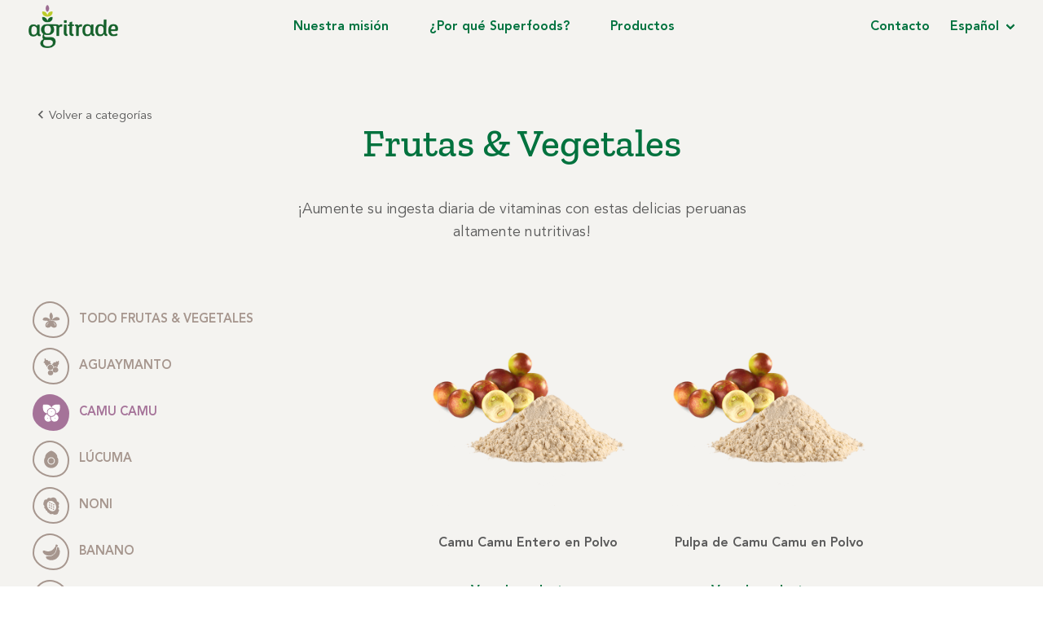

--- FILE ---
content_type: text/html; charset=UTF-8
request_url: https://www.agritradeperu.com/es/group/frutas-vegetales/camu-camu-es/
body_size: 4093
content:
<!DOCTYPE html><html><head><meta http-equiv="Content-Type" content="text/html; charset=UTF-8" /><meta name="author" content="Agritrade"><meta http-equiv="X-UA-Compatible" content="IE=edge,chrome=1"><meta name="viewport" content="width=device-width, initial-scale=1, maximum-scale=1" > <!-- create blog --> <!-- css pages --><link rel="stylesheet" type="text/css" href="https://www.agritradeperu.com/wp-content/themes/wp-theme-agritade/assets/css/normalize.css?ver=2.8" /><link rel="stylesheet" type="text/css" href="https://www.agritradeperu.com/wp-content/themes/wp-theme-agritade/assets/css/main.css?ver=2.8" /> <script>function fvmuag(){if(navigator.userAgent.match(/x11.*fox\/54|oid\s4.*xus.*ome\/62|oobot|ighth|tmetr|eadles|ingdo/i))return!1;if(navigator.userAgent.match(/x11.*ome\/75\.0\.3770\.100/i)){var e=screen.width,t=screen.height;if("number"==typeof e&&"number"==typeof t&&862==t&&1367==e)return!1}return!0}</script><title>Camu Camu &#8211; Agritrade</title><link rel='stylesheet' id='fvm-header-0-css'  href='https://www.agritradeperu.com/wp-content/uploads/cache/fvm/1619124032/out/header-7d238163caf477c1a55113e0969cc3e95c779e71.min.css' type='text/css' media='all' /> <script type='text/javascript' src='https://www.agritradeperu.com/wp-content/uploads/cache/fvm/1619124032/out/header-9747d7d102be7cd22bfd6d8c6bfc6987b2ca7279.min.js'></script><link rel='https://api.w.org/' href='https://www.agritradeperu.com/wp-json/' /><link rel="alternate" href="https://www.agritradeperu.com/es/group/frutas-vegetales/camu-camu-es/" hreflang="es" /><link rel="alternate" href="https://www.agritradeperu.com/group/fruits-veggies/camu-camu/" hreflang="en" /><link rel="icon" href="https://www.agritradeperu.com/wp-content/uploads/2020/09/cropped-512-32x32.png" sizes="32x32" /><link rel="icon" href="https://www.agritradeperu.com/wp-content/uploads/2020/09/cropped-512-192x192.png" sizes="192x192" /><link rel="apple-touch-icon-precomposed" href="https://www.agritradeperu.com/wp-content/uploads/2020/09/cropped-512-180x180.png" /><meta name="msapplication-TileImage" content="https://www.agritradeperu.com/wp-content/uploads/2020/09/cropped-512-270x270.png" /><!-- Global site tag (gtag.js) - Google Analytics --> <script async src="https://www.googletagmanager.com/gtag/js?id=UA-155609831-1"></script> <script>window.dataLayer = window.dataLayer || [];
			function gtag(){dataLayer.push(arguments);}
			gtag('js', new Date());
			gtag('config', 'UA-155609831-1');</script> </head><body class="archive tax-group term-camu-camu-es term-155 product-camu-camu-polvo-integral-harina"> <header class="header"><div class="header-ctn"> <a href="https://www.agritradeperu.com/es" class="header-logo"> <figure> <!-- <img src=""> --> <img src="https://www.agritradeperu.com/wp-content/themes/wp-theme-agritade/assets/images/logo.png" alt=""> </figure> </a> <nav class="menu"><div class="menu-wrap"><ul id="menu-menu-principal-esp" class="menu-list"><li id="nav-menu-item-705" class="header-item  menu-item-even menu-item-depth-0 menu-item menu-item-type-post_type menu-item-object-page"><a href="https://www.agritradeperu.com/es/nuestra-mision/" class="header-link main-menu-link">Nuestra misión</a></li><li id="nav-menu-item-711" class="header-item  menu-item-even menu-item-depth-0 menu-item menu-item-type-post_type menu-item-object-page"><a href="https://www.agritradeperu.com/es/por-que-superfoods/" class="header-link main-menu-link">¿Por qué Superfoods?</a></li><li id="nav-menu-item-707" class="header-item  menu-item-even menu-item-depth-0 g_product menu-item menu-item-type-post_type menu-item-object-page"><a href="https://www.agritradeperu.com/es/productos/" class="header-link main-menu-link">Productos</a></li><li id="nav-menu-item-709" class="header-item  menu-item-even menu-item-depth-0 menu-item menu-item-type-post_type menu-item-object-page"><a href="https://www.agritradeperu.com/es/contacto/" class="header-link main-menu-link">Contacto</a></li></ul><ul class="menu-lists" style="display: none;"> <!-- "menu-list" es usado para el menu responsive --><li class="menu-item"><a href="" class="menu-link active">Our mission</a></li><li class="menu-item"><a href="" class="menu-link">Why superfoods?</a></li><li class="menu-item headerItemSubs"> <a href="" class="menu-link">Products</a><div class="headerSubMenuss"><div class="headerSubMenuCenter"><div class="wancho headerSubMenuBox"> <a href="" class="headerSubMenuBoxItem"><div class="headerSubMenuBoxItemImage"> <img src="https://www.agritradeperu.com/wp-content/themes/wp-theme-agritade/assets/images/shutterstock-303310178-copy-2.png" width="252" alt=""></div><h3>Andean grains, nuts & seeds</h3> </a> <a href="" class="headerSubMenuBoxItem"><div class="headerSubMenuBoxItemImage"> <img src="https://www.agritradeperu.com/wp-content/themes/wp-theme-agritade/assets/images/shutterstock-303310178-copy-2.png" width="252" alt=""></div><h3>Cacao & <br> chocolates</h3> </a> <a href="" class="headerSubMenuBoxItem"><div class="headerSubMenuBoxItemImage"> <img src="https://www.agritradeperu.com/wp-content/themes/wp-theme-agritade/assets/images/shutterstock-303310178-copy-2.png" width="252" alt=""></div><h3>Fruits & <br> veggies</h3> </a> <a href="" class="headerSubMenuBoxItem"><div class="headerSubMenuBoxItemImage"> <img src="https://www.agritradeperu.com/wp-content/themes/wp-theme-agritade/assets/images/shutterstock-303310178-copy-2.png" width="252" alt=""></div><h3>Roots & <br> Legumes</h3> </a></div></div></div></li><li class="menu-item"><a href="" class="menu-link">Nura Superfoods</a></li><li class="menu-item"><a href="" class="menu-link">Contact</a></li></ul></div> </nav><div class="headerLanguage"><a href="" class="headerLanguageClick"> <span>English</span> <img src="https://www.agritradeperu.com/wp-content/themes/wp-theme-agritade/assets/images/path.svg" alt=""> </a><ul class="headerBox"><li class="lang-item lang-item-9 lang-item-es current-lang lang-item-first"><a lang="es-ES" hreflang="es-ES" href="https://www.agritradeperu.com/es/group/frutas-vegetales/camu-camu-es/">Español</a></li><li class="lang-item lang-item-12 lang-item-en"><a lang="en-GB" hreflang="en-GB" href="https://www.agritradeperu.com/group/fruits-veggies/camu-camu/">English</a></li> <!--<li><a href="" >Español</a></li> --></ul></div></div> </header><!-- html solo para el menu responsive --><div  class="menu-mobile-open icon-menu"> <!-- <span class="line-h"></span> <span class="line-h"></span> <span class="line-h"></span> --></div><div class="menu-mobile-close icon-clear"></div><div class="menu-overlay"></div> <!-- html solo para el menu responsive --><div class="cnt-wrapper"><div class="wrapper"> <!-- contenedor del menu responsive --><div class="menu-sidebar" data-menu="right-in"><div class="menu-sidebar-cnt"></div></div><section class="b20"><div class="wancho"> <a href="https://www.agritradeperu.com/es/productos" class="b20Miga inline">Volver a categorías </a><h1>Frutas &amp; Vegetales</h1><div class="b20Parrafo"> ¡Aumente su ingesta diaria de vitaminas con estas delicias peruanas altamente nutritivas!</div><div class="b20Select"> <a href="#" class="b20Toggle">ALL GRAINS</a></div><div class="b20Ctn"><ul class="b20List"><!-- PADRE --><li class="b20ListItem "> <a href="https://www.agritradeperu.com/es/group/frutas-vegetales/"><div class="b20Img1"> <img src="https://www.agritradeperu.com/wp-content/themes/wp-theme-agritade/assets/images/oval-standard.png" alt="" class="ovalo"> <!-- acmin --> <img src="https://www.agritradeperu.com/wp-content/uploads/2020/10/ico-fruits-m.png" alt="" class="icono"></div><div class="b20Img2"> <img src="https://www.agritradeperu.com/wp-content/themes/wp-theme-agritade/assets/images/oval.png" alt="" class="ovalo"> <!-- admin --> <img src="https://www.agritradeperu.com/wp-content/uploads/2020/10/ico-fruits-b.png" alt="" class="icono"></div> Todo Frutas &amp; Vegetales </a></li><li class="b20ListItem "> <a href="https://www.agritradeperu.com/es/group/frutas-vegetales/aguaymanto/"><div class="b20Img1"> <img src="https://www.agritradeperu.com/wp-content/themes/wp-theme-agritade/assets/images/oval-standard.png" alt="" class="ovalo"> <img src="https://www.agritradeperu.com/wp-content/uploads/2020/10/gberry-m-03.png" alt="" class="icono"></div><div class="b20Img2"> <img src="https://www.agritradeperu.com/wp-content/themes/wp-theme-agritade/assets/images/oval.png" alt="" class="ovalo"> <img src="https://www.agritradeperu.com/wp-content/uploads/2020/10/gberry-b-04.png" alt="" class="icono"></div> Aguaymanto </a></li><li class="b20ListItem  active "> <a href="https://www.agritradeperu.com/es/group/frutas-vegetales/camu-camu-es/"><div class="b20Img1"> <img src="https://www.agritradeperu.com/wp-content/themes/wp-theme-agritade/assets/images/oval-standard.png" alt="" class="ovalo"> <img src="https://www.agritradeperu.com/wp-content/uploads/2020/10/camcam-m-05.png" alt="" class="icono"></div><div class="b20Img2"> <img src="https://www.agritradeperu.com/wp-content/themes/wp-theme-agritade/assets/images/oval.png" alt="" class="ovalo"> <img src="https://www.agritradeperu.com/wp-content/uploads/2020/10/camcam-b-06.png" alt="" class="icono"></div> Camu Camu </a></li><li class="b20ListItem "> <a href="https://www.agritradeperu.com/es/group/frutas-vegetales/lucuma-es/"><div class="b20Img1"> <img src="https://www.agritradeperu.com/wp-content/themes/wp-theme-agritade/assets/images/oval-standard.png" alt="" class="ovalo"> <img src="https://www.agritradeperu.com/wp-content/uploads/2020/10/luc-m.png" alt="" class="icono"></div><div class="b20Img2"> <img src="https://www.agritradeperu.com/wp-content/themes/wp-theme-agritade/assets/images/oval.png" alt="" class="ovalo"> <img src="https://www.agritradeperu.com/wp-content/uploads/2020/10/luc-b.png" alt="" class="icono"></div> Lúcuma </a></li><li class="b20ListItem "> <a href="https://www.agritradeperu.com/es/group/frutas-vegetales/noni-es/"><div class="b20Img1"> <img src="https://www.agritradeperu.com/wp-content/themes/wp-theme-agritade/assets/images/oval-standard.png" alt="" class="ovalo"> <img src="https://www.agritradeperu.com/wp-content/uploads/2020/10/noni-m.png" alt="" class="icono"></div><div class="b20Img2"> <img src="https://www.agritradeperu.com/wp-content/themes/wp-theme-agritade/assets/images/oval.png" alt="" class="ovalo"> <img src="https://www.agritradeperu.com/wp-content/uploads/2020/10/noni-b.png" alt="" class="icono"></div> Noni </a></li><li class="b20ListItem "> <a href="https://www.agritradeperu.com/es/group/frutas-vegetales/banano/"><div class="b20Img1"> <img src="https://www.agritradeperu.com/wp-content/themes/wp-theme-agritade/assets/images/oval-standard.png" alt="" class="ovalo"> <img src="https://www.agritradeperu.com/wp-content/uploads/2020/10/ban-m.png" alt="" class="icono"></div><div class="b20Img2"> <img src="https://www.agritradeperu.com/wp-content/themes/wp-theme-agritade/assets/images/oval.png" alt="" class="ovalo"> <img src="https://www.agritradeperu.com/wp-content/uploads/2020/10/ban-b.png" alt="" class="icono"></div> Banano </a></li><li class="b20ListItem "> <a href="https://www.agritradeperu.com/es/group/frutas-vegetales/maiz-morado/"><div class="b20Img1"> <img src="https://www.agritradeperu.com/wp-content/themes/wp-theme-agritade/assets/images/oval-standard.png" alt="" class="ovalo"> <img src="https://www.agritradeperu.com/wp-content/uploads/2020/10/corn-m.png" alt="" class="icono"></div><div class="b20Img2"> <img src="https://www.agritradeperu.com/wp-content/themes/wp-theme-agritade/assets/images/oval.png" alt="" class="ovalo"> <img src="https://www.agritradeperu.com/wp-content/uploads/2020/10/corn-b.png" alt="" class="icono"></div> Maíz Morado </a></li><li class="b20ListItem "> <a href="https://www.agritradeperu.com/es/group/frutas-vegetales/moringa-es/"><div class="b20Img1"> <img src="https://www.agritradeperu.com/wp-content/themes/wp-theme-agritade/assets/images/oval-standard.png" alt="" class="ovalo"> <img src="https://www.agritradeperu.com/wp-content/uploads/2020/10/mor-m.png" alt="" class="icono"></div><div class="b20Img2"> <img src="https://www.agritradeperu.com/wp-content/themes/wp-theme-agritade/assets/images/oval.png" alt="" class="ovalo"> <img src="https://www.agritradeperu.com/wp-content/uploads/2020/10/mor-b.png" alt="" class="icono"></div> Moringa </a></li><li class="b20ListItem "> <a href="https://www.agritradeperu.com/es/group/frutas-vegetales/boletus-luteos/"><div class="b20Img1"> <img src="https://www.agritradeperu.com/wp-content/themes/wp-theme-agritade/assets/images/oval-standard.png" alt="" class="ovalo"> <img src="https://www.agritradeperu.com/wp-content/uploads/2020/10/bolut-m-07.png" alt="" class="icono"></div><div class="b20Img2"> <img src="https://www.agritradeperu.com/wp-content/themes/wp-theme-agritade/assets/images/oval.png" alt="" class="ovalo"> <img src="https://www.agritradeperu.com/wp-content/uploads/2020/10/bolut-b-08.png" alt="" class="icono"></div> Boletus Luteos </a></li> <!-- 		 --></ul><div class="b20Wrap_right"><div class="b20Wrap"> <a href="https://www.agritradeperu.com/es/product/camu-camu-polvo-harina/" class="b20Item tax"> <figure><img src="https://www.agritradeperu.com/wp-content/uploads/2020/09/camcampow.png" alt="" class=""></figure><h2>Camu Camu Entero en Polvo</h2> <span>Ver el producto </span> </a> <a href="https://www.agritradeperu.com/es/product/camu-camu-polvo-integral-harina/" class="b20Item tax"> <figure><img src="https://www.agritradeperu.com/wp-content/uploads/2020/09/camcampow.png" alt="" class=""></figure><h2>Pulpa de Camu Camu en Polvo</h2> <span>Ver el producto </span> </a></div><div class="g4_pagination"></div></div></div></div> </section> <footer><div class="wancho"><div class="f-info"><div class="fTel"><h2><a href="tel: (511) 239 - 8711">(511) 239 - 8711</a></h2></div><div class="f_wra_info"> <a href="mailto:sales@agritradeperu.com" class="fCorreo">sales@agritradeperu.com</a> <a href="https://www.google.com/maps/search/Cal. 2 De Mayo Nro. 516 Int. 308 Lima- Miraflores" class="f-dir" target="_NEW">Cal. 2 De Mayo Nro. 516 Int. 308 Lima- Miraflores</a></div></div><div class="f-redes"><div class="f-links"> <a href="https://www.linkedin.com/company/agritrade-peru/" target="_NEW"><img src="https://www.agritradeperu.com/wp-content/themes/wp-theme-agritade/assets/images/footer-oval.png" alt="" class=""><img src="https://www.agritradeperu.com/wp-content/themes/wp-theme-agritade/assets/images/linkedin-1.png" alt="" class=""></a><a href="https://api.whatsapp.com/send?phone=15076(511) 239 - 8711" class="g_whasapt_desktop" target="_NEW"><img src="https://www.agritradeperu.com/wp-content/themes/wp-theme-agritade/assets/images/footer-oval.png" alt="" class=""><img src="https://www.agritradeperu.com/wp-content/themes/wp-theme-agritade/assets/images/whatsapp.png" alt="" class=""></a><a href="whatsapp://send?phone=15076(511) 239 - 8711" class="g_whasapt_mobile" target="_NEW"><img src="https://www.agritradeperu.com/wp-content/themes/wp-theme-agritade/assets/images/footer-oval.png" alt="" class=""><img src="https://www.agritradeperu.com/wp-content/themes/wp-theme-agritade/assets/images/whatsapp.png" alt="" class=""></a> <a href="https://join.skype.com/invite/y5G50U7ewWXe" target="_NEW"><img src="https://www.agritradeperu.com/wp-content/themes/wp-theme-agritade/assets/images/footer-oval.png" alt="" class=""><img src="https://www.agritradeperu.com/wp-content/themes/wp-theme-agritade/assets/images/skype.png" alt="" class=""></a> <!-- NUEVO LINK: INSTAGRAM --><a href="https://www.instagram.com/nura_superfoods/" target="_NEW"><img src="https://www.agritradeperu.com/wp-content/themes/wp-theme-agritade/assets/images/footer-oval.png" alt="" class=""><img src="https://www.agritradeperu.com/wp-content/themes/wp-theme-agritade/assets/images/instagram.png" alt="" class=""></a><!-- NUEVO LINK: INSTAGRAM --></div><h3>Agritrade Perú 2020 Todos los derechos reservados</h3><h3>Design and development by <a href="https://www.staffcreativa.pe/" target="_NEW">StaffCreativa</a></h3></div><div class="f-logo"> <a href="https://www.agritradeperu.com/es"><img src="https://www.agritradeperu.com/wp-content/themes/wp-theme-agritade/assets/images/footer-logo.png" alt="" class=""> </a></div></div> </footer> <script type="text/javascript">document.addEventListener( 'wpcf7mailsent', function( event ) {  
				location = 'https://www.agritradeperu.com/es/enviado/';
			}, false );</script> <script type='text/javascript'>/*  */
var wpcf7 = {"apiSettings":{"root":"https:\/\/www.agritradeperu.com\/wp-json\/contact-form-7\/v1","namespace":"contact-form-7\/v1"},"recaptcha":{"messages":{"empty":"Por favor, prueba que no eres un robot."}}};
/*  */</script> <script type='text/javascript' src='https://www.agritradeperu.com/wp-content/uploads/cache/fvm/1619124032/out/footer-18ace5357efecc06d300f84d857355bd4a573f00.min.js'></script> <div class="headerSubMenu headerSubMenu_product"><div class="headerSubMenuCenter"><div class="wancho headerSubMenuBox"> <a href="https://www.agritradeperu.com/es/group/granos-andinos-nueces-semillas/" class="headerSubMenuBoxItem"><div class="headerSubMenuBoxItemImage"> <img src="https://www.agritradeperu.com/wp-content/uploads/2020/09/andeangrains.png" width="252" alt=""></div><h3>Granos Andinos, Nueces &amp; Semillas</h3> </a> <a href="https://www.agritradeperu.com/es/group/cacao-chocolates-es/" class="headerSubMenuBoxItem"><div class="headerSubMenuBoxItemImage"> <img src="https://www.agritradeperu.com/wp-content/uploads/2020/09/cacaoch.png" width="252" alt=""></div><h3>Cacao &amp; Chocolates</h3> </a> <a href="https://www.agritradeperu.com/es/group/frutas-vegetales/" class="headerSubMenuBoxItem"><div class="headerSubMenuBoxItemImage"> <img src="https://www.agritradeperu.com/wp-content/uploads/2020/09/fruitsveg.png" width="252" alt=""></div><h3>Frutas &amp; Vegetales</h3> </a> <a href="https://www.agritradeperu.com/es/group/raices-legumbres/" class="headerSubMenuBoxItem"><div class="headerSubMenuBoxItemImage"> <img src="https://www.agritradeperu.com/wp-content/uploads/2020/09/rootsleg.png" width="252" alt=""></div><h3>Raíces &amp; Legumbres</h3> </a></div></div></div> <script src="https://www.agritradeperu.com/wp-content/themes/wp-theme-agritade/assets/js/main.js"></script> <script>$(function(){ 
        // productos
        $(".g_product").addClass('headerItemSub')
        $(".g_product").append($(".headerSubMenu_product"))

        //end productos

        $(".headerLanguageClick").find('span').text($(".lang-item.current-lang").text());

        $('.headerLanguageClick').on('click', function(event) {
            event.preventDefault();
            $(this).parent().find('.headerBox').stop(false).slideToggle(200)
        });    

        $('.menu-sidebar .headerItemSub .menu-link').on('click', function(event) {
            event.preventDefault();
            $(this).parent().find('.headerSubMenu').stop(false).slideToggle(200)
        });

        var menu_data = $('.menu-sidebar').attr('data-menu');
        if (menu_data == 'left-in') {
            $('body').removeClass('right-in');
            $('body').removeClass('top-in');
            $('body').addClass('left-in');
        }
        if (menu_data == 'right-in') {
            $('body').removeClass('left-in');
            $('body').removeClass('left-in');
            $('body').addClass('right-in');
        }
        if (menu_data == 'top-in') {
            $('body').removeClass('left-in');
            $('body').removeClass('right-in');
            $('body').addClass('top-in');
            
        }  

        
    });
	function height_header(){
        var height_header = $('.header').height(),
        sidebar_cout = $('.menu-sidebar').attr('data-header', 'sidebar-bottom').length;
            // console.log(sidebar_cout)
            
            // CUANDO EL MENU SIDEBAR ESTA DEBAJO DEL HEADER
            $('.cnt-wrapper').css('padding-top', height_header); 
                // if ($('body').hasClass('left-in') || $('body').hasClass('right-in')) {
                //     $('.menu-overlay').css('top', height_header); 
                //     $('.menu-sidebar').css({
                //         top: height_header,
                //         height: 'calc(100% - '+height_header+'px)'
                //     });
                // }
                // if ($('body').hasClass('top-in')) {
                //     $('.menu-sidebar').css({
                //         top: height_header,
                //         height: 'calc(100% - '+height_header+'px)'
                //     });
                // }
            // CUANDO EL MENU SIDEBAR ESTA DEBAJO DEL HEADER
        }
        height_header();
        $(window).on('load', function() {height_header();});
        $(window).on('resize', function() {height_header();});
        
        // Funcion scroll
        function scrollEvent(){
        	var windowHeight = $(window).height()
        	var $topB1 = $('.scroll-top').eq(0),
        	windowTop = $(window).scrollTop(),
        	heightB1 = $topB1.height(),
        	totalTop = heightB1 + windowTop + windowHeight/1.2;
        	var cantWrap = $('.scroll-wrap').length
        	for (var j = 0; j < cantWrap; j++) {
        		var $elemenWraptop = $('.scroll-wrap').eq(j);
        		var elemtsChiilds = $('.scroll-wrap').eq(j).find('.scroll-item')
        		for (var i = 0; i < elemtsChiilds.length; i++) {
        			var $elementItemTop = $('.scroll-item').eq(i)
        			var topItem = elemtsChiilds.eq(i).offset().top;
        			if(totalTop > topItem ) {
        				$elemenWraptop.find('.scroll-item').eq(i).addClass('active-top')
        				$elemenWraptop.find('.scroll-item').eq(i).css('transition-delay', i/3 + 's')
        			}
        		}
        	}
        }

        $( document ).ready(function() {
        	setTimeout(function(){
        		scrollEvent()
        	},200)
        	scrollEvent()

        	$(window).scroll(function(event) {
        		scrollEvent()
        	});
        });</script> </body></html><script type="text/javascript">$(function(){

		if (matchMedia) {
			var mq = window.matchMedia("(max-width: 768px)");
			mq.addListener(WidthChange);
			WidthChange(mq);
		}
		function WidthChange(mq) {
			if (mq.matches) {
				$('.b20List').appendTo('.b20Select');
				$(".b20Toggle").text($(".b20ListItem.active").text());
				$( '.b20Toggle' ).click(function() {
					event.preventDefault();
					$(this).siblings('.b20List').slideToggle(200);
				});
			}
			else {
				$('.b20List').prependTo('.b20Ctn');
			};
		}
	});</script>

--- FILE ---
content_type: text/css
request_url: https://www.agritradeperu.com/wp-content/themes/wp-theme-agritade/assets/css/main.css?ver=2.8
body_size: 18002
content:
/*! normalize.css v2.1.0 | MIT License | git.io/normalize */article,aside,details,figcaption,figure,footer,header,hgroup,main,nav,section,summary{display:block}audio,canvas,video{display:inline-block}audio:not([controls]){display:none;height:0}[hidden]{display:none}html{font-family:sans-serif;-webkit-text-size-adjust:100%;-ms-text-size-adjust:100%}body{margin:0}a:focus{outline:thin dotted}a:active,a:hover{outline:0}h1{font-size:2em;margin:0.67em 0}abbr[title]{border-bottom:1px dotted}b,strong{font-weight:bold}dfn{font-style:italic}hr{-webkit-box-sizing:content-box;box-sizing:content-box;height:0}mark{background:#ff0;color:#000}code,kbd,pre,samp{font-family:monospace, serif;font-size:1em}pre{white-space:pre-wrap}q{quotes:"\201C" "\201D" "\2018" "\2019"}small{font-size:80%}sub,sup{font-size:75%;line-height:0;position:relative;vertical-align:baseline}sup{top:-0.5em}sub{bottom:-0.25em}img{border:0}svg:not(:root){overflow:hidden}figure{margin:0}fieldset{border:1px solid #c0c0c0;margin:0 2px;padding:0.35em 0.625em 0.75em}legend{border:0;padding:0}button,input,select,textarea{font-family:inherit;font-size:100%;margin:0}button,input{line-height:normal}button,select{text-transform:none}button,html input[type="button"],input[type="reset"],input[type="submit"]{-webkit-appearance:button;cursor:pointer}button[disabled],html input[disabled]{cursor:default}input[type="checkbox"],input[type="radio"]{-webkit-box-sizing:border-box;box-sizing:border-box;padding:0}input[type="search"]{-webkit-appearance:textfield;-webkit-box-sizing:content-box;box-sizing:content-box}input[type="search"]::-webkit-search-cancel-button,input[type="search"]::-webkit-search-decoration{-webkit-appearance:none}button::-moz-focus-inner,input::-moz-focus-inner{border:0;padding:0}textarea{overflow:auto;vertical-align:top}table{border-collapse:collapse;border-spacing:0}body,span,object,iframe,h1,h2,h3,h4,h5,h6,h7 p,blockquote,pre,a,abbr,acronym,address,code,del,dfn,em,img,q,dl,dt,dd,ol,ul,li,fieldset,form,label,legend,table,caption,tbody,tfoot,thead,tr,th,td,article,aside,dialog,figure,footer,header,hgroup,section,menu,details{margin:auto;padding:0;border:0;font-weight:inherit;font-style:inherit;font-size:100%;font-family:inherit;vertical-align:baseline}article,aside,dialog,figure,footer,header,hgroup,section,menu{display:block}html,body{height:100%}body{font-family:Verdana}a{text-decoration:none}li{list-style:none}h2{margin:0 0 10px;font-size:38px;line-height:1;font-weight:normal}h3{margin:0;font-size:12px;line-height:1}h4{padding:0;margin:0 0 10px;font-size:16px;line-height:1}h5{margin:0 0 10px;font-size:18px;line-height:1;font-weight:bold}h6{font-size:16px;font-size:18px;line-height:1}a img{border:none}p{margin:0 0 15px}li{list-style:none}em,cite{font-style:normal}strong{font-weight:bold}label{cursor:pointer}textarea{font-family:Arial, sans-serif;resize:none}input[type="submit"]{cursor:pointer}input[type="submit"]:focus{outline:0}table{border-collapse:collapse;border-spacing:0}caption,th,td{font-weight:normal}table,th,td{vertical-align:middle}br{line-height:1}@font-face{font-family:'Avenir LT Std-HeavyOblique';src:url("../fonts/AvenirLTStd-HeavyOblique.eot");src:url("../fonts/AvenirLTStd-HeavyOblique.eot?#iefix") format("embedded-opentype"),url("../fonts/AvenirLTStd-HeavyOblique.woff2") format("woff2"),url("../fonts/AvenirLTStd-HeavyOblique.woff") format("woff"),url("../fonts/AvenirLTStd-HeavyOblique.ttf") format("truetype");font-weight:900;font-style:italic;font-display:swap}@font-face{font-family:'Zilla Slab-Light';src:url("../fonts/ZillaSlab-Light.eot");src:url("../fonts/ZillaSlab-Light.eot?#iefix") format("embedded-opentype"),url("../fonts/ZillaSlab-Light.woff2") format("woff2"),url("../fonts/ZillaSlab-Light.woff") format("woff"),url("../fonts/ZillaSlab-Light.ttf") format("truetype");font-weight:300;font-style:normal;font-display:swap}@font-face{font-family:'Avenir LT Std-Roman';src:url("../fonts/AvenirLTStd-Roman.eot");src:url("../fonts/AvenirLTStd-Roman.eot?#iefix") format("embedded-opentype"),url("../fonts/AvenirLTStd-Roman.woff2") format("woff2"),url("../fonts/AvenirLTStd-Roman.woff") format("woff"),url("../fonts/AvenirLTStd-Roman.ttf") format("truetype");font-weight:normal;font-style:normal;font-display:swap}@font-face{font-family:'Avenir LT Std-Book';src:url("../fonts/AvenirLTStd-Book.eot");src:url("../fonts/AvenirLTStd-Book.eot?#iefix") format("embedded-opentype"),url("../fonts/AvenirLTStd-Book.woff2") format("woff2"),url("../fonts/AvenirLTStd-Book.woff") format("woff"),url("../fonts/AvenirLTStd-Book.ttf") format("truetype");font-weight:normal;font-style:normal;font-display:swap}@font-face{font-family:'Zilla Slab-Bold';src:url("../fonts/ZillaSlab-Bold.eot");src:url("../fonts/ZillaSlab-Bold.eot?#iefix") format("embedded-opentype"),url("../fonts/ZillaSlab-Bold.woff2") format("woff2"),url("../fonts/ZillaSlab-Bold.woff") format("woff"),url("../fonts/ZillaSlab-Bold.ttf") format("truetype");font-weight:bold;font-style:normal;font-display:swap}@font-face{font-family:'Zilla Slab-Medium';src:url("../fonts/ZillaSlab-Medium.eot");src:url("../fonts/ZillaSlab-Medium.eot?#iefix") format("embedded-opentype"),url("../fonts/ZillaSlab-Medium.woff2") format("woff2"),url("../fonts/ZillaSlab-Medium.woff") format("woff"),url("../fonts/ZillaSlab-Medium.ttf") format("truetype");font-style:normal;font-display:swap}@font-face{font-family:'Avenir LT Std-Heavy';src:url("../fonts/AvenirLTStd-Heavy.eot");src:url("../fonts/AvenirLTStd-Heavy.eot?#iefix") format("embedded-opentype"),url("../fonts/AvenirLTStd-Heavy.woff2") format("woff2"),url("../fonts/AvenirLTStd-Heavy.woff") format("woff"),url("../fonts/AvenirLTStd-Heavy.ttf") format("truetype");font-weight:900;font-style:normal;font-display:swap}@font-face{font-family:'icomoon';src:url("../fonts/icomoon.eot?c7l5mf");src:url("../fonts/icomoon.eot?#iefixc7l5mf") format("embedded-opentype"),url("../fonts/icomoon.ttf?c7l5mf") format("truetype"),url("../fonts/icomoon.woff?c7l5mf") format("woff"),url("../fonts/icomoon.svg?c7l5mf#icomoon") format("svg");font-weight:normal;font-style:normal}[class^="icon-"],[class*=" icon-"]{font-family:'icomoon';speak:none;font-style:normal;font-weight:normal;font-variant:normal;text-transform:none;line-height:1;-webkit-font-smoothing:antialiased;-moz-osx-font-smoothing:grayscale}.icon-shopping-basket-1:before{content:"\e912"}.icon-gps:before{content:"\e910";color:#878787}.icon-mail1:before{content:"\e911";color:#878787}.icon-location-point:before{content:"\e906"}.icon-right-arrow:before{content:"\e905"}.icon-instagram:before{content:"\e900"}.icon-linkedin:before{content:"\e901"}.icon-mail:before{content:"\e902"}.icon-mas:before{content:"\e903"}.icon-phone:before{content:"\e904"}.icon-down-arrow:before{content:"\e90d"}.icon-facebook:before{content:"\e90e"}.icon-twitter:before{content:"\e90c"}.icon-check:before{content:"\e90f"}.icon-keyboard_arrow_up:before{content:"\e909"}.icon-keyboard_arrow_right:before{content:"\e90a"}.icon-keyboard_arrow_left:before{content:"\e90b"}.icon-clear:before{content:"\e908"}.icon-close1:before{content:"\e605"}.icon-menu:before{content:"\e602"}.icon-close:before{content:"\e907"}.ul-style ul,.ul-style ol{padding-left:20px}.ul-style ul li{list-style-type:inherit}.ul-style ol li{list-style-type:inherit}.wancho{width:94%;max-width:1200px;margin:auto}body{font-size:15px;font-family:"Avenir LT Std-Roman",sans-serif;-webkit-font-smoothing:antialiased;-webkit-tap-highlight-color:transparent}.no-style{line-height:1.4;color:red}.cnt-wrapper{-webkit-transition:all 0.5s;transition:all 0.5s}@media screen and (max-width: 767px){.wancho{width:100%;max-width:100%;margin:auto;padding-left:14px;padding-right:14px;-webkit-box-sizing:border-box;box-sizing:border-box}}.g0Link{font-size:16px;font-family:"Avenir LT Std-Heavy",sans-serif;line-height:.94;color:#00723e;position:relative}@media screen and (max-width: 1599px){.g0Link{font-size:calc(14px + (16 - 14) * ((100vw - 375px) / (1920 - 375)))}}.g0Link:before{content:'\e905';font-family:icomoon;font-size:11px;position:absolute;left:108%;top:60%;-webkit-transform:translateY(-50%);transform:translateY(-50%);-webkit-transition:all 400ms ease;transition:all 400ms ease}.g0Link:hover{text-decoration:underline}.g0Link:hover:before{left:111%;-webkit-transition:all 400ms ease;transition:all 400ms ease}.g1_title{font-family:"Zilla Slab-Medium",sans-serif;font-size:80px;margin:0px;line-height:0.85;color:#00723e;font-size:calc(22px + (70 - 22) * ((100vw - 320px) / (1920 - 320)))}.g1_title span{display:inline-block;width:100%;font-family:"Zilla Slab-Light",sans-serif;line-height:.89;color:#00723e;font-size:25px}@media screen and (max-width: 1599px){.g1_title span{font-size:calc(18px + (25 - 18) * ((100vw - 375px) / (1920 - 375)))}}.g1_format{line-height:1.2;font-family:"Avenir LT Std-Book",sans-serif;line-height:1.67;color:#5b5b5b;font-size:15px}.g1_format>h1,.g1_format>h2,.g1_format>h3,.g1_format>h4,.g1_format>h5,.g1_format>h6{margin-bottom:20px}.g1_format>h1{font-size:2em}.g1_format>h2{font-size:1.5em}.g1_format>h3{font-size:1.17em}.g1_format>h4{font-size:1em}.g1_format>h5{font-size:0.83em}.g1_format>h6{font-size:0.67em}.g1_format ul,.g1_format ol{padding-left:30px;padding-top:20px;margin-bottom:15px}.g1_format li{margin-bottom:6px}.g1_format strong{font-weight:bold}.g1_format ol li{list-style-type:decimal}.g1_format ul li{list-style-type:disc}.g1_format blockquote{display:block;background:#f9f9f9;border-left:10px solid #ccc;padding:.5em 10px;padding:15px;-webkit-box-sizing:border-box;box-sizing:border-box;margin:0 0 15px;-webkit-margin-before:1em;margin-block-start:1em;-webkit-margin-after:1em;margin-block-end:1em;-webkit-margin-start:40px;margin-inline-start:40px;-webkit-margin-end:40px;margin-inline-end:40px}.g1_format blockquote p{margin-bottom:0;margin-top:15px}.g1_format blockquote p:first-child{margin-top:0}.g1_format i,.g1_format cite,.g1_format em,.g1_format var,.g1_format address,.g1_format dfn{font-style:italic}.g1_format a{text-decoration:underline}.cat-item{padding:7px 8px}.cat-item.current-cat>a{color:red}.cat-item .children{padding-left:5px;margin-top:8px}.cat-item a{text-decoration:none;display:inline-block}.cat-selector{position:relative;display:inline-block;width:15px;height:15px;right:-10px;top:1px}.cat-selector:before{content:'';position:absolute;right:6px;height:1px;width:6px;top:50%;background-color:#000000;-webkit-transform:rotate(-45deg);transform:rotate(-45deg);-webkit-transition:all 400ms ease;transition:all 400ms ease}.cat-selector:after{content:'';position:absolute;right:2px;height:1px;top:50%;width:6px;background-color:#000000;-webkit-transform:rotate(45deg);transform:rotate(45deg);-webkit-transition:all 400ms ease;transition:all 400ms ease}.cat-selector.active:after{-webkit-transform:rotate(-45deg);transform:rotate(-45deg);-webkit-transition:all 400ms ease;transition:all 400ms ease}.cat-selector.active:before{-webkit-transform:rotate(45deg);transform:rotate(45deg);-webkit-transition:all 400ms ease;transition:all 400ms ease}.children{display:none}.g-pages{margin-bottom:100px}.form-group{position:relative;-moz-placeholder:color #00723e font-family "Avenir LT Std-Book",sans-serif;-ms-input-placeholder:color #00723e font-family "Avenir LT Std-Book",sans-serif}.form-group input{border-radius:5px;width:100%;border:0px;height:50px;padding:20px;-webkit-box-sizing:border-box;box-sizing:border-box;font-size:19px;font-family:"Avenir LT Std-Book",sans-serif;color:#00723e}.wpcf7-response-output.wpcf7-mail-sent-ok{border:solid 2px #398f14;display:none !important}.general_col[data-col*="2"]{display:-webkit-box;display:-ms-flexbox;display:flex;-webkit-box-pack:justify;-ms-flex-pack:justify;justify-content:space-between}.general_col[data-col*="2"] .form-groups{width:calc(50% - 6px);-webkit-box-sizing:border-box;box-sizing:border-box}.general_col[data-col*="3"]{display:-webkit-box;display:-ms-flexbox;display:flex;-webkit-box-pack:justify;-ms-flex-pack:justify;justify-content:space-between}.general_col[data-col*="3"] .form-groups{width:calc(33.333% - 4px);-webkit-box-sizing:border-box;box-sizing:border-box}@media screen and (max-width: 767px){.general_col[data-col*="2"],.general_col[data-col*="3"]{-webkit-box-orient:horizontal;-webkit-box-direction:normal;-ms-flex-flow:row wrap;flex-flow:row wrap}.general_col[data-col*="2"] .form-groups,.general_col[data-col*="3"] .form-groups{width:100%}}.g-preload{background-image:url("../images/ajax-loader.gif");width:16px;height:16px;position:absolute;-webkit-transform:translateY(-50%);transform:translateY(-50%);opacity:0;visibility:hidden}.g-preload.is-active-preload{opacity:1;visibility:visible}@media screen and (max-width: 1024px){.wpcf7-form .checkbox-consent{padding-left:0}.wpcf7-form .form-accept-text{font-size:13px}}.slick-prev,.slick-next{background-color:rgba(0,0,0,0);border-radius:0px;border:0px;top:50%;position:absolute;-webkit-transform:translateY(-50%);transform:translateY(-50%);z-index:2;width:40px;height:40px;display:-webkit-box;display:-ms-flexbox;display:flex;-webkit-box-align:center;-ms-flex-align:center;align-items:center;-webkit-box-pack:center;-ms-flex-pack:center;justify-content:center}.slick-prev:after,.slick-next:after{content:"";font-size:20px;font-family:'icomoon' !important}.slick-prev.slick-disabled,.slick-next.slick-disabled{opacity:0.7}.slick-prev{left:0px;-webkit-box-pack:start;-ms-flex-pack:start;justify-content:flex-start}.slick-prev:after{content:"\e913"}.slick-next{-webkit-box-pack:end;-ms-flex-pack:end;justify-content:flex-end}.slick-next:after{content:"\e912"}.pagination{position:relative}.pagination .pages,.pagination .first,.pagination .last,.pagination .extend,.pagination .nextpostslink,.pagination .previouspostslink{display:none}.pagination ul,.pagination .wp-pagenavi{display:-webkit-box;display:-ms-flexbox;display:flex}.pagination li:last-child a{margin-right:0}.pagination .wp-pagenavi{font-size:15px;letter-spacing:0px}.pagination .wp-pagenavi a{margin:0px;padding:0px;border:0px;color:white;margin-right:20px}.pagination .wp-pagenavi span.current{margin:0px;padding:0px;border:0px;margin-right:20px;font-weight:400}.picker select{border-radius:0px;padding-top:0;padding-bottom:0}.picker .picker__header{margin-top:0px;display:-webkit-box;display:-ms-flexbox;display:flex;-webkit-box-align:center;-ms-flex-align:center;align-items:center;-webkit-box-pack:center;-ms-flex-pack:center;justify-content:center}.picker .picker__select--month,.picker .picker__select--year{margin-top:0;height:2em}.picker .picker__nav--next,.picker .picker__nav--prev{top:50%;-webkit-transform:translateY(-50%);transform:translateY(-50%)}.picker .picker__day--outfocus{pointer-events:none}.g3-banner{height:406px;background-repeat:no-repeat;background-size:cover;background-position:center center;position:relative;border-bottom-right-radius:220px}.g3-banner .g3-info-ctn{position:relative;z-index:2;max-width:100%;width:100%}.g3-banner .g3-info-ctn img{max-width:100%;height:auto}.g3-banner:after{content:"";position:absolute;width:100%;height:100%;left:0px;top:0px;opacity:0.85;background-image:-webkit-gradient(linear, left top, left bottom, from(rgba(0,0,0,0)), color-stop(50%, rgba(0,0,0,0.33)), color-stop(#000), to(#000));background-image:linear-gradient(to bottom, rgba(0,0,0,0), rgba(0,0,0,0.33) 50%, #000, #000);background-image:-webkit-gradient(linear, left top, left bottom, from(rgba(0,0,0,0)), color-stop(50%, rgba(0,0,0,0.33)), color-stop(rgba(0,0,0,0.631373)), to(rgba(0,0,0,0.580392)));background-image:linear-gradient(to bottom, rgba(0,0,0,0), rgba(0,0,0,0.33) 50%, rgba(0,0,0,0.631373), rgba(0,0,0,0.580392));border-bottom-right-radius:220px}.g3-banner .g1-title.g1-title-white{margin-bottom:20px}.g3-banner .wancho{height:100%;display:-webkit-box;display:-ms-flexbox;display:flex;-webkit-box-align:center;-ms-flex-align:center;align-items:center}.g3-banner.g3-banner-info{height:649px;margin-bottom:62px}.g3-banner.g3-banner-info .wancho{-webkit-box-align:end;-ms-flex-align:end;align-items:flex-end}.g3-banner.g3-banner-info .g3-info-ctn{font-family:t-3;font-size:15px;color:c-4;max-width:605px;margin:0px;margin-bottom:60px}.g3-banner.g3-banner-info .g3-info-ctn p{margin-bottom:0;line-height:1.5}.g3-banner.g3-banner-info .g3-info-ctn .g1-title{font-size:90px;margin-bottom:30px}.g3-banner.g3-banner-info .g3-info-ctn>span{font-family:Gotham;font-size:35px;line-height:1.14;color:#ffffff}.block__news__author__name:hover{color:#307fe2}.block__news__categories a{font-family:t-0;font-size:12px;color:#6ea5ea}.block__news__title h3{font-family:t-0;font-size:16px;color:#383a35}.news__detail__redes__item{color:#3d87e3;border:1px solid #307fe2}.news__detail__redes__item:hover{background:#3d87e3;color:#fff}.news__detail__content__tag a{color:#307fe2}.block__news__title{padding-bottom:15px}.news__detail__content__tag a:hover{background:#3d87e3;color:#fff}.block__news__categories .post-categories li a{font-family:t-0;font-size:12px;color:#6ea5ea}.block__news__tags__item a{color:#307fe2}.block__news__tags__item a:hover{background:#307fe2;color:#fff}.news__detail__content__content li{margin-bottom:15px;list-style:initial}.page-newsletter .site-main{width:94%;max-width:1116px;margin:auto}.close-boxlight{width:64px !important;height:64px !important;background-color:#000 !important;border-radius:50% !important;display:-webkit-box !important;display:-ms-flexbox !important;display:flex !important;-webkit-box-align:center !important;-ms-flex-align:center !important;align-items:center !important;-webkit-box-pack:center !important;-ms-flex-pack:center !important;justify-content:center !important;font-size:20px;top:0px !important;right:-90px !important;-webkit-transition:all 0.5s;transition:all 0.5s}@media screen and (max-width: 1200px){.close-boxlight{width:50px !important;height:50px !important;right:0px !important;top:-60px !important}}.close-boxlight:hover{opacity:0.8}.close-boxlight:after{content:"\e90c" !important;font-family:'icomoon' !important;font-size:20px;color:white}.g-content{line-height:1.2}.g-content ul{padding-left:30px}.g-content li{list-style:initial;margin-bottom:15px}.g3-suscribete{padding-top:40px;padding-bottom:38px;-webkit-box-sizing:border-box;box-sizing:border-box;background-repeat-x:repeat}.g3-suscribete div.wpcf7 .ajax-loader.is-active{position:absolute}.g3-suscribete .wancho,.g3-suscribete .g-form-suscribete{display:-webkit-box;display:-ms-flexbox;display:flex;-webkit-box-align:center;-ms-flex-align:center;align-items:center}.g3-suscribete div.wpcf7-response-output{color:#a57399;-webkit-box-ordinal-group:2;-ms-flex-order:1;order:1;margin-top:0}.g3-suscribete .g-form-suscribete{-webkit-box-ordinal-group:3;-ms-flex-order:2;order:2}.g3-suscribete .g-form-suscribete .form-groups{margin-right:32px}.g3-suscribete .g-form-suscribete .g0-btn{width:159px;height:56px}.g3-suscribete .wpcf7-form{display:-webkit-box;display:-ms-flexbox;display:flex;-webkit-box-orient:horizontal;-webkit-box-direction:normal;-ms-flex-flow:row wrap;flex-flow:row wrap}.g3-suscribete .wpcf7-form .form-groups{margin-bottom:0}.g3-suscribete .wpcf7-form.invalid .wancho,.g3-suscribete .wpcf7-form.invalid .g-form-suscribete{-webkit-box-align:start;-ms-flex-align:start;align-items:flex-start}.g3-suscribete .g3-title-suscribete{font-family:"Avenir LT Std-Roman",sans-serif;font-size:18px;color:#a57399;width:270px}.g3-suscribete .g3-title-suscribete p{margin-bottom:0}.g3-suscribete .g3-form{width:calc(100% - 270px);padding-left:56px;-webkit-box-sizing:border-box;box-sizing:border-box}.g3-suscribete .g1-title{margin-bottom:16px}.slick-prev,.slick-next,.owl-next,.owl-prev{position:absolute;top:50%;z-index:2;background-color:rgba(0,0,0,0);border:0px;font-size:0;padding:0px;-webkit-box-sizing:border-box;box-sizing:border-box}.slick-prev:focus,.slick-next:focus,.owl-next:focus,.owl-prev:focus{outline:none}.slick-prev:hover:after,.slick-next:hover:after,.owl-next:hover:after,.owl-prev:hover:after{color:#252525;opacity:0.8}.slick-prev:after,.slick-next:after,.owl-next:after,.owl-prev:after{-webkit-transition:all 0.5s;transition:all 0.5s;font-size:40px;font-family:'icomoon';color:#252525}.slick-prev.disabled:after,.slick-prev.slick-disabled:after,.slick-next.disabled:after,.slick-next.slick-disabled:after,.owl-next.disabled:after,.owl-next.slick-disabled:after,.owl-prev.disabled:after,.owl-prev.slick-disabled:after{opacity:0.7}.slick-prev.disabled:hover:after,.slick-prev.slick-disabled:hover:after,.slick-next.disabled:hover:after,.slick-next.slick-disabled:hover:after,.owl-next.disabled:hover:after,.owl-next.slick-disabled:hover:after,.owl-prev.disabled:hover:after,.owl-prev.slick-disabled:hover:after{opacity:0.7;color:#252525}.slick-next:after,.owl-next:after{content:"\e90a"}.slick-prev:after,.owl-prev:after{content:"\e904"}.slick-dots{-webkit-box-pack:center;-ms-flex-pack:center;justify-content:center}.slick-dots li{margin:0px;font-size:0;width:14px;height:14px;position:relative;border-radius:50%;width:14px;height:14px;display:block;border:1px solid #307fe2;margin-right:16px;-webkit-transition:all 0.5s;transition:all 0.5s}.slick-dots li:hover{cursor:pointer;background-color:#307fe2}.slick-dots li:last-child{margin-right:0}.slick-dots li.slick-active{background-color:#307fe2}.slick-dots button{border:0px;background-color:rgba(0,0,0,0)}.g3-video{width:80px;height:80px;-webkit-box-shadow:0 2px 4px 0 rgba(0,0,0,0.5);box-shadow:0 2px 4px 0 rgba(0,0,0,0.5);position:absolute;top:50%;left:50%;border-radius:50%;font-size:28px;color:c-4;display:-webkit-box;display:-ms-flexbox;display:flex;-webkit-box-align:center;-ms-flex-align:center;align-items:center;-webkit-box-pack:center;-ms-flex-pack:center;justify-content:center;-webkit-transform:translate(-50%, -50%);transform:translate(-50%, -50%);-webkit-transition:all 0.5s;transition:all 0.5s}.g3-video.g3-video-yellow{background-color:c-1}.g3-video.g3-video-yellow:hover{background-color:#307fe2}.g3-blocks{position:relative;height:225px;text-align:center;display:-webkit-box;display:-ms-flexbox;display:flex;-webkit-box-align:center;-ms-flex-align:center;align-items:center;-webkit-box-pack:center;-ms-flex-pack:center;justify-content:center;color:#a57399}.g3-blocks:after{content:"";background-image:-webkit-gradient(linear, left top, left bottom, from(#ffb500), to(#ffd366));background-image:linear-gradient(to bottom, #ffb500, #ffd366);-webkit-box-shadow:0 8px 16px 0 rgba(0,0,0,0.25);box-shadow:0 8px 16px 0 rgba(0,0,0,0.25);-webkit-transition:all 0.5s;transition:all 0.5s;position:absolute;width:100%;height:100%;left:0px;top:0px;opacity:0;height:calc(100% + 1px)}.g3-blocks figcaption{font-family:"Avenir LT Std-Roman",sans-serif;font-size:18px;color:#3B3D38;-webkit-transition:all 0.5s;transition:all 0.5s;padding:0px 20px;-webkit-box-sizing:border-box;box-sizing:border-box}.g3-blocks img{display:block;max-width:100%;height:auto;-webkit-filter:grayscale(100%);filter:grayscale(100%);margin-bottom:15px}.g3-blocks:hover:after{opacity:1;-webkit-filter:grayscale(0);filter:grayscale(0);-webkit-transition:all 0.5s;transition:all 0.5s}.g3-prev-nav{font-family:"Avenir LT Std-Roman",sans-serif;font-size:16px;color:#00723e}.g3-prev-nav:hover span{text-decoration:underline}.g3-blocks-a{font-family:"Avenir LT Std-Roman",sans-serif;font-size:16px;color:#fff;display:block;-webkit-transition:all 0.5s;transition:all 0.5s;border:1px solid #e8e8e8}.g3-blocks-a img{display:block;max-width:100%;height:auto}.g3-blocks-a:hover{-webkit-box-shadow:0 8px 16px 0 rgba(0,0,0,0.2);box-shadow:0 8px 16px 0 rgba(0,0,0,0.2)}.g3-nav{font-family:t-0;font-size:12px;color:c-4;z-index:4;position:relative}.g3-nav a{padding-right:4px;padding-left:4px}.g3-nav a:first-of-type{padding-left:0}.g3-nav a:last-of-type{text-decoration:underline;padding-right:0}.g3-nav a:hover{text-decoration:underline}.g3-banner-item{height:500px;position:relative}.g3-banner-item:after{content:"";position:absolute;width:100%;height:100%;left:0px;top:0px;-webkit-transform:rotate(-180deg);transform:rotate(-180deg);background-image:radial-gradient(circle at 33% 54%, rgba(0,0,0,0), #000)}.g3-banner-blue .g3-banner-item{height:680px}.g3-banner-blue .g3-banner-item:after{display:none}.g3-banner-blue .g3-banner-left h4{font-family:"Avenir LT Std-Book",sans-serif;font-size:36px;color:#a57399}.g3-banner-blue .g3-banner-left p{font-family:"Avenir LT Std-Roman",sans-serif;font-size:16px;line-height:1.5;color:#a57399}.g3-form form{display:-webkit-box;display:-ms-flexbox;display:flex}.g3-form .tnp-field-button input{min-width:135px;height:48px;border:2px solid #fff;font-size:16px;font-family:'Gotham-Book', sans-serif;color:#ecb42a;display:inline-block;border:1px solid #ecb42a;text-align:center;border-radius:4px;padding-left:25px;padding-right:25px;-webkit-box-sizing:border-box;box-sizing:border-box;-webkit-transition:all 0.25s;transition:all 0.25s;-webkit-box-shadow:0 4px 8px 0 rgba(0,0,0,0.4);box-shadow:0 4px 8px 0 rgba(0,0,0,0.4);background-color:#ffb500;color:#fff;background-color:#ffb500;color:#fff;width:159px;height:56px}.g3-form .tnp-field-button input:hover{background-color:#527ede;border:1px solid #527ede}.g3-form .tnp-field-firstname,.g3-form .tnp-field-email{position:relative;margin-right:32px;width:100%}.g3-form .tnp-field-firstname.active label,.g3-form .tnp-field-email.active label{-webkit-transform:translate3d(0, -10px, 0);transform:translate3d(0, -10px, 0);font-size:12px;color:#A7A9AC}.g3-form .tnp-field-firstname label,.g3-form .tnp-field-email label{position:absolute;padding:0px;z-index:2;display:block;width:100%;padding-top:20px;-webkit-box-sizing:border-box;box-sizing:border-box;padding-left:16px;pointer-events:none;-webkit-transform-origin:0% 50%;transform-origin:0% 50%;transition:transform 0.2s, opacity 0.2s, font-size 0.2s, -webkit-transform 0.2s;font-family:'Gotham-Book', sans-serif;font-size:16px;color:#77777a}.g3-form .tnp-field-firstname input,.g3-form .tnp-field-email input{position:relative;border-radius:5px;width:100%;border:0px;height:56px;padding:20px;-webkit-box-sizing:border-box;box-sizing:border-box;display:block;padding-left:16px;padding-right:16px;-webkit-transition:all 0.25s;transition:all 0.25s;border:1px solid #d3d3d3;padding-top:16px;padding-bottom:0;-webkit-appearance:none;-moz-appearance:none;appearance:none;font-family:t-0;font-size:16px;color:c-2}.g3-form .tnp-field-firstname input:-webkit-autofill,.g3-form .tnp-field-email input:-webkit-autofill{-webkit-box-shadow:0 0 0px 100px #fff inset;-webkit-text-fill-color:#383a35}.owl-carousel .owl-nav{position:absolute;width:100%;left:0;right:0;margin:auto;top:50%}.owl-carousel .owl-nav .owl-prev,.owl-carousel .owl-nav .owl-next{position:absolute}.owl-carousel .owl-nav .owl-prev{left:0}.owl-carousel .owl-nav .owl-next{right:0}@media screen and (max-width: 1024px){.g3-blocks figcaption{font-size:16px;-webkit-box-sizing:border-box;box-sizing:border-box;padding:0px 10px}.g3-blocks-a{font-size:15px}.g3-banner-blue .g3-banner-left p{font-size:15px}.g3-suscribete .g3-form{padding-left:15px}}@media screen and (max-width: 1024px){.g3-banner{height:450px;border-bottom-right-radius:150px}.g3-banner:after{border-bottom-right-radius:150px}.g3-suscribete .g3-title-suscribete{width:100%;margin-bottom:20px;text-align:center}.g3-suscribete .g3-form{width:100%;padding-left:0}.g3-suscribete .wancho,.g3-suscribete .g-form-suscribete{-webkit-box-orient:horizontal;-webkit-box-direction:normal;-ms-flex-flow:row wrap;flex-flow:row wrap}.g3-suscribete .g3-title-suscribete{font-size:16px}}@media screen and (max-width: 767px){.g3-banner,.g3-banner:after{border-bottom-right-radius:120px}.g3-suscribete{padding-bottom:20px}.g3-form .tnp-field-firstname,.g3-form .tnp-field-email{margin-right:0px;margin-bottom:15px}.g3-form form{-webkit-box-orient:horizontal;-webkit-box-direction:normal;-ms-flex-flow:row wrap;flex-flow:row wrap}.g3-form .tnp-field-button{text-align:center;width:100%}}@media screen and (max-width: 480px){.g3-video{width:36px;height:36px;font-size:15px}.g3-banner,.g3-banner:after{border-bottom-right-radius:80px}}.g4_item.g4_not{display:none !important}.menu-list.g4_not .menu-item:nth-child(1){margin:0px}.g4_active_wrap.g4_not{display:none !important}.hidden{display:none !important}.g4_pagination{display:-webkit-box;display:-ms-flexbox;display:flex;-webkit-box-pack:center;-ms-flex-pack:center;justify-content:center;padding-bottom:47px}.g4_pagination .pagination .wp-pagenavi a{color:rgba(0,0,0,0.6)}@media screen and (min-width: 1024px){.g4_pagination .pagination .wp-pagenavi a:hover{color:black}}.g4_pagination .pagination .wp-pagenavi span.current{color:black}h1,h2,h3,h5,h6{font-weight:normal}button:focus,div:focus,a:focus,input:focus,select:focus,textarea:focus{outline:0px !important}.g4_text_p{font-family:'Lato';font-size:18px;line-height:1.2;font-weight:400;margin-top:0}.service-lists.type2,.banner-01--01{background:#757575}.g4_banner .g4_text_p{color:white;font-size:26px;font-family:Prata;letter-spacing:1px}.g4_banner .g4_text_p p{color:white;font-size:26px;font-family:Prata;letter-spacing:1px}.g4_text_p_color{color:white}.g4_text_p_color p,.g4_text_p_color ul,.g4_text_p_color li{color:white}.g-preload{background-image:url("../images/ajax-loader.gif");width:16px;height:16px;position:absolute;-webkit-transform:translateY(-50%);transform:translateY(-50%);opacity:0;visibility:hidden}.g-preload.is-active-preload{opacity:1;visibility:visible}.mt-0{margin-top:0 !important}.pt-10{padding-top:10px}.pt-15{padding-top:15px}.pt-20{padding-top:20px}.pt-25{padding-top:25px}.pt-30{padding-top:30px}.pt-35{padding-top:35px}.pt-40{padding-top:40px}.mb-0{margin-bottom:0 !important}.m-0{margin:0px !important}.display_block{display:block}.pb-10{padding-bottom:10px}.pb-15{padding-bottom:15px}.pb-20{padding-bottom:20px}.pb-25{padding-bottom:25px}.pb-30{padding-bottom:30px}.g4_btn{display:inline-block}@media screen and (min-width: 1024px){.scroll-item{-webkit-transform:scaleY(1.26) translateY(5rem);transform:scaleY(1.26) translateY(5rem);-webkit-transform-origin:top center;transform-origin:top center;will-change:transform;-webkit-transition:opacity 0.8s cubic-bezier(0.165, 0.84, 0.44, 1),-webkit-transform 0.8s cubic-bezier(0.165, 0.84, 0.44, 1);transition:opacity 0.8s cubic-bezier(0.165, 0.84, 0.44, 1),-webkit-transform 0.8s cubic-bezier(0.165, 0.84, 0.44, 1);transition:opacity 0.8s cubic-bezier(0.165, 0.84, 0.44, 1),transform 0.8s cubic-bezier(0.165, 0.84, 0.44, 1);transition:opacity 0.8s cubic-bezier(0.165, 0.84, 0.44, 1),transform 0.8s cubic-bezier(0.165, 0.84, 0.44, 1),-webkit-transform 0.8s cubic-bezier(0.165, 0.84, 0.44, 1);opacity:0}.scroll-item.active-top{opacity:1;-webkit-transform:scaleY(1) translateY(0);transform:scaleY(1) translateY(0)}.scroll-item2{-webkit-transform:scaleY(1.26) translateY(5rem);transform:scaleY(1.26) translateY(5rem);-webkit-transform-origin:top center;transform-origin:top center;will-change:transform;-webkit-transition:opacity 0.8s cubic-bezier(0.165, 0.84, 0.44, 1),-webkit-transform 0.8s cubic-bezier(0.165, 0.84, 0.44, 1);transition:opacity 0.8s cubic-bezier(0.165, 0.84, 0.44, 1),-webkit-transform 0.8s cubic-bezier(0.165, 0.84, 0.44, 1);transition:opacity 0.8s cubic-bezier(0.165, 0.84, 0.44, 1),transform 0.8s cubic-bezier(0.165, 0.84, 0.44, 1);transition:opacity 0.8s cubic-bezier(0.165, 0.84, 0.44, 1),transform 0.8s cubic-bezier(0.165, 0.84, 0.44, 1),-webkit-transform 0.8s cubic-bezier(0.165, 0.84, 0.44, 1);opacity:0}.scroll-item2.active-top2{opacity:1;-webkit-transform:scaleY(1) translateY(0);transform:scaleY(1) translateY(0)}.scroll-item3{-webkit-transform:scaleY(1.26) translateY(5rem);transform:scaleY(1.26) translateY(5rem);-webkit-transform-origin:top center;transform-origin:top center;will-change:transform;-webkit-transition:opacity 0.8s cubic-bezier(0.165, 0.84, 0.44, 1),-webkit-transform 0.8s cubic-bezier(0.165, 0.84, 0.44, 1);transition:opacity 0.8s cubic-bezier(0.165, 0.84, 0.44, 1),-webkit-transform 0.8s cubic-bezier(0.165, 0.84, 0.44, 1);transition:opacity 0.8s cubic-bezier(0.165, 0.84, 0.44, 1),transform 0.8s cubic-bezier(0.165, 0.84, 0.44, 1);transition:opacity 0.8s cubic-bezier(0.165, 0.84, 0.44, 1),transform 0.8s cubic-bezier(0.165, 0.84, 0.44, 1),-webkit-transform 0.8s cubic-bezier(0.165, 0.84, 0.44, 1);opacity:0}.scroll-item3.active-top3{opacity:1;-webkit-transform:scaleY(1) translateY(0);transform:scaleY(1) translateY(0)}}.b1{background:#f0ead8;height:calc(100vh);overflow:hidden;position:relative}.b1 figure{font-size:0}.b1 figure img{max-width:100%;height:auto}.b1 .wancho{height:100%}.b1 img.tiras{position:absolute}.b1 img.recorteTira{top:73%;width:100%;bottom:inherit;right:0;z-index:1;-webkit-transform:none !important;transform:none !important}.b1 .recorteTira2{position:absolute;max-width:100%;height:auto;right:0;margin:auto;bottom:0}.b1 .hojaBanner{position:absolute;left:52%;-webkit-transform:translateX(-50%);transform:translateX(-50%);bottom:20%;-webkit-transition-delay:0.7s !important;transition-delay:0.7s !important}.b1Wrapper{position:relative}.b1Wrapper.owl-carousel .owl-nav{display:none}.b1Wrapper.owl-carousel .owl-item{height:100%}.b1Wrapper.owl-carousel .owl-stage{height:100%}.b1Wrapper.owl-carousel .owl-stage-outer{height:100%}.b1Wrapper.owl-carousel .owl-dots{display:-webkit-box;display:-ms-flexbox;display:flex;position:absolute;bottom:11%;left:50%;-webkit-transform:translateY(-50%);transform:translateY(-50%)}.b1Wrapper.owl-carousel .owl-dot{cursor:pointer;background-image:url("../images/ovalpoint.png");width:15px;height:15px;margin-right:12px;-webkit-transition:all 400ms ease;transition:all 400ms ease}.b1Wrapper.owl-carousel .owl-dot:last-child{margin-right:0}.b1Wrapper.owl-carousel .owl-dot.active{background-image:url("../images/ovalpoint-active.png")}.b1Wrapper{height:100%}.b1Wrap{display:-webkit-box;display:-ms-flexbox;display:flex;-webkit-box-align:center;-ms-flex-align:center;align-items:center;-webkit-box-pack:justify;-ms-flex-pack:justify;justify-content:space-between;height:100%}.b1Info{width:35%;margin-left:10px}.b1Info .g1_title{margin-bottom:42px;font-size:80px}@media screen and (max-width: 1599px){.b1Info .g1_title{font-size:calc(45px + (80 - 45) * ((100vw - 375px) / (1920 - 375)))}}.b1Info .g1_format{font-family:"Zilla Slab-Medium",sans-serif;line-height:normal;color:#5b5b5b;font-size:20px;max-width:282px;margin-bottom:50px}@media screen and (max-width: 1599px){.b1Info .g1_format{font-size:calc(15px + (20 - 15) * ((100vw - 375px) / (1920 - 375)))}}.b1Img{width:50%;position:relative}.b1Img figure{text-align:center;position:relative;z-index:8}.b1Img img{z-index:10;position:relative}.b1Img img.imgFloat{z-index:5;position:absolute}.b1Img img.imgLeft{left:-32%;top:0;width:70%}.b1Img img.imgRight{right:-29%;top:20%;width:69%}.b1Img img.imgBottom{left:-20%;bottom:4%;width:39.2%;z-index:-1}@media screen and (max-width: 1440px){.b1Img{margin-right:6%}.b1 .hojaBanner{left:47%}}@media screen and (max-width: 1366px){.b1Img img.imgBottom{left:-15%}.b1Img img.imgRight{right:-21%}}@media screen and (max-width: 1280px){.b1Img{margin-right:8%}.b1 .hojaBanner{left:45%}}@media screen and (max-width: 1024px){.b1{min-height:650px;height:auto}.b1 .wancho{min-height:650px}.b1Wrap{min-height:650px}.b1 .recorteTira2{display:none}.b1Wrapper.owl-carousel .owl-dots{bottom:0}.b1 .hojaBanner{display:none}}@media screen and (max-width: 768px){.b1Img img.imgRight{opacity:0}.b1Img{margin-right:0}}@media screen and (max-width: 767px){.b1{padding-top:63px;padding-bottom:78px}.b1Wrap{-webkit-box-orient:vertical;-webkit-box-direction:normal;-ms-flex-direction:column;flex-direction:column;-webkit-box-pack:center;-ms-flex-pack:center;justify-content:center}.b1Info{width:80%;text-align:center;margin-bottom:40px}.b1Info .g1_title{margin-bottom:25px}.b1Info .g1_format{max-width:100%;width:100%;margin-bottom:25px}.b1Img{width:70%}.b1Img img.imgRight{right:-24%}.b1Img img.imgLeft{left:-20%}}@media screen and (max-width: 480px){.b1Img img.imgRight{opacity:1}.b1Info{width:93%;margin-left:0;margin-bottom:42px}.b1Info .g1_format{max-width:220px;width:100%;margin-left:auto;margin-right:auto}.b1Img img.recorteTira2{width:153%;bottom:-11%;left:-27%}.b1Wrapper.owl-carousel .owl-dots{left:43%;bottom:-5%}.b1 .recorteTira2{bottom:10%;display:block}.b1 .hojaBanner{display:block;left:5%;-webkit-transform:none;transform:none;width:25%;bottom:17%}.b1 img.recorteTira{top:78%}}@media screen and (max-height: 720px){.b1 figure img{width:77%}}@media screen and (max-width: 1024px) and (max-height: 700px){.b1Img img.imgLeft{left:-20%}}.cnt-wrapper{overflow:hidden}.b2{background:#f4f3f0}.b2 figure{font-size:0}.b2 figure img{max-width:100%;height:auto}.b2 .g1_title{text-align:center;margin-bottom:100px;font-size:70px}@media screen and (max-width: 1599px){.b2 .g1_title{font-size:calc(40px + (70 - 40) * ((100vw - 375px) / (1920 - 375)))}}.b2Info{text-align:left;max-width:285px;width:100%}.b2Info .g1_title{font-size:35px;margin-bottom:31px;text-align:left}@media screen and (max-width: 1599px){.b2Info .g1_title{font-size:calc(20px + (35 - 20) * ((100vw - 375px) / (1920 - 375)))}}.b2Info .g1_format{font-size:16px;margin-bottom:30px;text-align:justify}@media screen and (max-width: 1599px){.b2Info .g1_format{font-size:calc(15px + (16 - 15) * ((100vw - 375px) / (1920 - 375)))}}.b2Info .g1_format p{margin:0}.b2Img{position:relative}.b2Img img{z-index:5}.b2Img img.imgFloat{z-index:10;position:absolute}.b2Img img.green{bottom:-2%;width:28%}.b2Img img.orange{right:0;bottom:100%;width:21.5%}.b2Img img.points{width:6.2%}.b2Img img.arrowLeft,.b2Img img.arrowRight{width:33%}.b2Item{display:-webkit-box;display:-ms-flexbox;display:flex;-webkit-box-align:center;-ms-flex-align:center;align-items:center}.b2Item:last-child{margin-bottom:0}.b2Item:last-child .b2Img img.arrowRight{display:none}.b2Item:nth-child(2n+1){-webkit-box-pack:start;-ms-flex-pack:start;justify-content:flex-start}.b2Item:nth-child(2n+1) .b2Info{margin-left:100px}.b2Item:nth-child(2n+1) .b2Img img.green{left:-3%}.b2Item:nth-child(2n+1) .b2Img img.orange{display:none}.b2Item:nth-child(2n+1) .b2Img img.points{left:110%;top:0}.b2Item:nth-child(2n+1) .b2Img img.arrowLeft{display:none}.b2Item:nth-child(2n+1) .b2Img img.arrowRight{left:100%;bottom:0}.b2Item:nth-child(2n){-webkit-box-pack:end;-ms-flex-pack:end;justify-content:end;-webkit-box-orient:horizontal;-webkit-box-direction:reverse;-ms-flex-direction:row-reverse;flex-direction:row-reverse}.b2Item:nth-child(2n) .b2Info{margin-right:226px}.b2Item:nth-child(2n) .b2Img img.green{right:0;-webkit-transform:rotate(119deg);transform:rotate(119deg)}.b2Item:nth-child(2n) .b2Img img.points{right:105%;top:5%}.b2Item:nth-child(2n) .b2Img img.arrowLeft{right:100%;bottom:0}.b2Item:nth-child(2n) .b2Img img.arrowRight{display:none}.b2Item:last-child .b2Img img.arrowLeft{display:none}@media screen and (max-width: 1440px){.b2Item{margin-bottom:10px}.b2Item:nth-child(2n+1) .b2Info{margin-left:50px}.b2Item:nth-child(2n) .b2Info{margin-right:50px}.b2Info .g1_title{margin-bottom:20px}.b2Info .g1_format{margin-bottom:20px}}@media screen and (max-width: 1024px){.b2 .wancho{padding-left:30px;padding-right:30px;-webkit-box-sizing:border-box;box-sizing:border-box}.b2Item{margin-bottom:30px}.b2Item:nth-child(2n+1) .b2Img img.arrowLeft,.b2Item:nth-child(2n+1) .b2Img img.arrowRight,.b2Item:nth-child(2n) .b2Img img.arrowLeft,.b2Item:nth-child(2n) .b2Img img.arrowRight{bottom:-5%}.b2 .g1_title{padding-top:30px}}@media screen and (max-width: 768px){.b2Img img.arrowLeft{display:none}.b2Img img.arrowRight{display:none}}@media screen and (max-width: 767px){.b2Img img.arrowRight{display:none}.b2Item{margin-bottom:0}.b2Item:nth-child(2n+1){-webkit-box-orient:vertical;-webkit-box-direction:normal;-ms-flex-direction:column;flex-direction:column}.b2Item:nth-child(2n+1) .b2Info{margin-left:0}.b2Item:nth-child(2n){-webkit-box-orient:vertical;-webkit-box-direction:normal;-ms-flex-direction:column;flex-direction:column}.b2Item:nth-child(2n) .b2Info{margin-right:0}.b2Info,.b2Img{max-width:100%;width:100%;text-align:center}.b2 .g1_title{margin-bottom:50px}.b2Info{margin-top:31px;margin-bottom:50px}.b2Info .g1_title{text-align:center}.b2Info .g1_title,.b2Info .g1_format{margin-bottom:15px}.b2Img img.orange,.b2Img img.points{display:none}}@media screen and (max-width: 480px){.b2Info .g1_format{line-height:normal;max-width:350px;width:100%;margin-left:auto;margin-right:auto;text-align:center}}.b3{background:#f4f3f0;padding-top:80px;padding-bottom:115px}.b3 figure{font-size:0}.b3 figure img{max-width:100%;height:auto}.b3WrapOne,.b3WrapTwo{display:-webkit-box;display:-ms-flexbox;display:flex;-webkit-box-align:center;-ms-flex-align:center;align-items:center;-webkit-box-pack:justify;-ms-flex-pack:justify;justify-content:space-between}.b3WrapOne .g1_title,.b3WrapTwo .g1_title{font-size:60px;line-height:1.08}.b3WrapOne .g1_format,.b3WrapTwo .g1_format{font-size:20px}@media screen and (max-width: 1599px){.b3WrapOne .g1_format,.b3WrapTwo .g1_format{font-size:calc(20px + (20 - 20) * ((100vw - 375px) / (1920 - 375)))}}.b3WrapOneImg{position:relative;max-width:593px;width:100%}.b3WrapOneImg figure{margin:0;text-align:left;-webkit-transform-origin:right 100%;transform-origin:right 100%;animation:rama1 2000ms infinite alternate-reverse ease 100ms}.b3WrapOneImg figure img{position:relative;width:86%;z-index:0}.b3WrapOneImg figure:last-child{text-align:right;-webkit-transform-origin:left 85%;transform-origin:left 85%;-webkit-animation:rama1 1500ms infinite alternate ease 400ms;animation:rama1 1500ms infinite alternate ease 400ms}.b3WrapOneImg figure:last-child img{position:absolute;bottom:-122px;right:-4%;width:87%;z-index:5}@-webkit-keyframes rama1{0%{-webkit-transform:rotateZ(2.5deg);transform:rotateZ(2.5deg)}100%{-webkit-transform:rotateZ(-2.5deg);transform:rotateZ(-2.5deg)}}@keyframes rama1{0%{-webkit-transform:rotateZ(2.5deg);transform:rotateZ(2.5deg)}100%{-webkit-transform:rotateZ(-2.5deg);transform:rotateZ(-2.5deg)}}@-webkit-keyframes rama2{0%{-webkit-transform:rotateZ(2.5deg);transform:rotateZ(2.5deg)}100%{-webkit-transform:rotateZ(-2.5deg);transform:rotateZ(-2.5deg)}}@keyframes rama2{0%{-webkit-transform:rotateZ(2.5deg);transform:rotateZ(2.5deg)}100%{-webkit-transform:rotateZ(-2.5deg);transform:rotateZ(-2.5deg)}}.b3WrapTwoImg{position:relative;max-width:704px;width:100%}.b3WrapTwoImg figure{margin:0;text-align:center;-webkit-transform-origin:90% 100%;transform-origin:90% 100%;animation:rama3 3000ms infinite alternate-reverse ease 100ms}.b3WrapTwoImg figure img{position:relative;width:71%;z-index:0}.b3WrapTwoImg figure:last-child{text-align:right;-webkit-transform-origin:85% 130%;transform-origin:85% 130%;-webkit-animation:rama4 2000ms infinite alternate ease 400ms;animation:rama4 2000ms infinite alternate ease 400ms}.b3WrapTwoImg figure:last-child img{position:absolute;bottom:-66px;left:0;width:100%;z-index:5}@-webkit-keyframes rama3{0%{-webkit-transform:rotateZ(2.5deg);transform:rotateZ(2.5deg)}100%{-webkit-transform:rotateZ(-2.5deg);transform:rotateZ(-2.5deg)}}@keyframes rama3{0%{-webkit-transform:rotateZ(2.5deg);transform:rotateZ(2.5deg)}100%{-webkit-transform:rotateZ(-2.5deg);transform:rotateZ(-2.5deg)}}@-webkit-keyframes rama4{0%{-webkit-transform:rotateZ(2.5deg);transform:rotateZ(2.5deg)}100%{-webkit-transform:rotateZ(-2.5deg);transform:rotateZ(-2.5deg)}}@keyframes rama4{0%{-webkit-transform:rotateZ(2.5deg);transform:rotateZ(2.5deg)}100%{-webkit-transform:rotateZ(-2.5deg);transform:rotateZ(-2.5deg)}}.b3Info{width:40%}.b3Info .g1_format{width:100%}.b3WrapOne .b3Info{margin-right:50px}.b3WrapTwo{margin-top:6%;-webkit-box-pack:start;-ms-flex-pack:start;justify-content:flex-start}.b3WrapTwo .b3Info{margin-right:0px;max-width:510px;width:100%;position:relative;top:95px}.b3WrapTwo .b3Info .g1_format{margin-bottom:30px;text-align:left}@media screen and (max-width: 1440px){.b3 .g1_title{font-size:40px}}@media screen and (max-width: 1024px){.b3{padding-top:50px}.b3WrapOneImg figure:last-child img{bottom:-55px;width:80%}}@media screen and (max-width: 768px){.b3WrapOneImg{width:48%}.b3WrapTwo{margin-top:12%}.b3WrapTwoImg figure:last-child img{bottom:-26px}}@media screen and (max-width: 767px){.b3WrapOne,.b3WrapTwo{-webkit-box-orient:vertical;-webkit-box-direction:normal;-ms-flex-direction:column;flex-direction:column}.b3WrapOne figure,.b3WrapTwo figure{width:100%;margin-bottom:0px}.b3WrapOne .b3Info,.b3WrapTwo .b3Info{margin:0;text-align:center}.b3WrapOne .g1_format,.b3WrapTwo .g1_format{line-height:1.5}.b3 .g1_title{margin-bottom:60px;font-size:45px;text-align:center}.b3Info{width:100%}.b3WrapOneImg{max-width:100%;width:80%}.b3WrapTwoImg{max-width:100%;width:80%}.b3WrapTwo .b3Info{max-width:100%}.b3WrapTwo{-webkit-box-orient:vertical;-webkit-box-direction:reverse;-ms-flex-direction:column-reverse;flex-direction:column-reverse}}@media screen and (max-width: 480px){.b3{padding-top:20px;padding-bottom:0}.b3WrapTwo .b3Info{margin-top:40px;top:0}.b3WrapTwo{margin-top:12%}.b3WrapOneImg figure:last-child img{bottom:-35px}}.b4{padding-top:20px;background:#f4f3f0;position:relative;padding-bottom:107px}.b4Wrap{display:-webkit-box;display:-ms-flexbox;display:flex;-webkit-box-align:center;-ms-flex-align:center;align-items:center;-webkit-box-pack:justify;-ms-flex-pack:justify;justify-content:space-between;margin-top:0}.b4Info{max-width:470px;width:100%;margin-bottom:118px}.b4Info .g1_title{font-size:60px;margin-bottom:33px;line-height:1.08}@media screen and (max-width: 1599px){.b4Info .g1_title{font-size:calc(45px + (60 - 45) * ((100vw - 375px) / (1920 - 375)))}}.b4Img{width:60%;position:relative}.b4Img img.b4Imgfloat{position:absolute;width:100%;z-index:5}.b4Img img.base{top:11%;left:0;right:0;margin:auto;z-index:3;width:127.224%;left:-3%}.b4Img img.hoja{width:49%;right:-9%;top:-28%;z-index:5;-webkit-animation:rama1 1000ms infinite alternate ease 400ms;animation:rama1 1000ms infinite alternate ease 400ms}.b4Img img.semillas{bottom:126%;left:8%;right:0;margin:auto;width:60%}.b4Img img.puntos{max-width:29px;width:100%;height:auto;left:26%;top:-18%}.b4Img figure{font-size:0;z-index:10;position:relative;text-align:center}.b4Img figure img{max-width:715px;width:100%;height:auto}.b4Fondo{width:100%;position:absolute;bottom:-15%;left:0}.b4Logo{position:relative;z-index:50;left:5%}.b4Logo .g0Link{display:block;width:-webkit-fit-content;width:-moz-fit-content;width:fit-content}.b4Logo img{max-width:100%;height:auto;margin-bottom:56px}@media screen and (max-width: 1366px){.b4Img img.base{top:16%}}@media screen and (max-width: 1280px){.b4Img img.hoja{right:0}}@media screen and (max-width: 1024px){.b4{padding-bottom:14px}.b4Img img.base{top:16%;left:0}.b4Logo img{max-width:250px}.b4Fondo{bottom:-21%}}@media screen and (max-width: 768px){.b4Img img.base{top:22%;left:-22%}.b4Img img.hoja{right:0}.b4Logo img{max-width:180px}.b4Fondo{bottom:-18%}}@media screen and (max-width: 767px){.b4Wrap{-webkit-box-orient:vertical;-webkit-box-direction:normal;-ms-flex-direction:column;flex-direction:column;-webkit-box-align:center;-ms-flex-align:center;align-items:center}.b4Logo{left:0;margin-bottom:00px}.b4Info{width:100%;text-align:center;max-width:100%;margin-bottom:50px}.b4Info a{display:none}.b4Img{margin-top:40%;width:100%}.b4Img img.base{width:100%;left:0;right:0}.b4Img img.hoja{right:-1%;top:-10%}.b4Img figure{text-align:center}}@media screen and (max-width: 600px){.b4Img img.semillas{bottom:114%}.b4Img img.puntos{display:none}.b4{padding-top:46px;position:relative}.b4::after{content:'';width:100%;position:absolute;height:110px;opacity:0;bottom:-1px;background:#dedbd7}.b4Fondo{bottom:-1px;z-index:0;opacity:1}.b4Img img.base{top:17%}}.b5{background:#dedbd7}.b5 img{max-width:100%;height:auto}.b5Wrap{display:-webkit-box;display:-ms-flexbox;display:flex;-webkit-box-align:center;-ms-flex-align:center;align-items:center;-webkit-box-pack:center;-ms-flex-pack:center;justify-content:center}.b5Info{width:100%;max-width:486px;margin-left:100px}.b5Info .g1_title{margin-bottom:46px;font-size:70px}@media screen and (max-width: 1599px){.b5Info .g1_title{font-size:calc(40px + (70 - 40) * ((100vw - 375px) / (1920 - 375)))}}.b5Info .g1_title span{font-size:25px}@media screen and (max-width: 1599px){.b5Info .g1_title span{font-size:calc(18px + (25 - 18) * ((100vw - 375px) / (1920 - 375)))}}.b5Info .g1_format{margin-bottom:35px;font-size:18px;line-height:1.67;text-align:justify}@media screen and (max-width: 1599px){.b5Info .g1_format{font-size:calc(15px + (18 - 15) * ((100vw - 375px) / (1920 - 375)))}}.b5Img{width:50%;position:relative;top:-75px}.b5Img img{z-index:10;position:relative}.b5Img img.b5ImgFloat{position:absolute;left:-13%;bottom:0;width:85%;z-index:5}.b5Info_text{margin-bottom:35px;font-size:18px;line-height:1.67;text-align:justify}@media screen and (max-width: 1599px){.b5Info_text{font-size:calc(15px + (18 - 15) * ((100vw - 375px) / (1920 - 375)))}}.b5Info_text h1,.b5Info_text h2,.b5Info_text h3,.b5Info_text h4,.b5Info_text h5,.b5Info_text h6{margin-bottom:46px;font-size:70px}@media screen and (max-width: 1599px){.b5Info_text h1,.b5Info_text h2,.b5Info_text h3,.b5Info_text h4,.b5Info_text h5,.b5Info_text h6{font-size:calc(40px + (70 - 40) * ((100vw - 375px) / (1920 - 375)))}}@media screen and (max-width: 1024px){.b5 .wancho{padding-left:30px;padding-right:30px}.b5Info .g1_format{line-height:1.47}}@media screen and (max-width: 960px){.b5Wrap{-webkit-box-orient:vertical;-webkit-box-direction:reverse;-ms-flex-direction:column-reverse;flex-direction:column-reverse}.b5Info{width:100%;text-align:center;margin:0}.b5Info .g1_title{margin-bottom:35px}.b5Info a{display:none}.b5Img{width:80%;top:0}}@media screen and (max-width: 480px){.b5Img{width:100%}.b5Img img.b5ImgFloat{left:0}.b5Info .g1_format{text-align:center}.b5 .wancho{padding-right:19px;padding-left:19px}}.b6{background:#dedbd7;padding-bottom:100px}.b6 figure{font-size:0}.b6 figure img{max-width:100%;height:auto}.b6 .g1_title{font-size:60px;margin-bottom:40px;text-align:center}@media screen and (max-width: 1599px){.b6 .g1_title{font-size:calc(40px + (60 - 40) * ((100vw - 375px) / (1920 - 375)))}}.b6 .g1_title span{font-size:28px}@media screen and (max-width: 1599px){.b6 .g1_title span{font-size:calc(18px + (28 - 18) * ((100vw - 375px) / (1920 - 375)))}}.b6Wrap{display:-webkit-box;display:-ms-flexbox;display:flex;-webkit-box-align:center;-ms-flex-align:center;align-items:center;-webkit-box-pack:center;-ms-flex-pack:center;justify-content:center;-webkit-box-orient:horizontal;-webkit-box-direction:normal;-ms-flex-flow:row wrap;flex-flow:row wrap;-webkit-box-align:start;-ms-flex-align:start;align-items:flex-start}.b6Item{width:24%;margin-right:1.33%;text-align:center;margin-bottom:20px}.b6Item figure{margin-bottom:20px}.b6Item:nth-child(3n){margin-right:0}.b6Item .g1_title{font-size:22px;margin-bottom:21px}@media screen and (max-width: 1599px){.b6Item .g1_title{font-size:calc(20px + (22 - 20) * ((100vw - 375px) / (1920 - 375)))}}.b6Item .g1_format{font-size:16px;height:52px}@media screen and (max-width: 1599px){.b6Item .g1_format{font-size:calc(14px + (16 - 14) * ((100vw - 375px) / (1920 - 375)))}}.b6Item .g1_format p{margin-bottom:0}@media screen and (max-width: 1024px){.b6{padding-top:80px;padding-bottom:60px}}@media screen and (max-width: 767px){.b6{padding-bottom:30px;padding-top:40px}.b6Item{width:48%;margin-right:4%;margin-bottom:31px}.b6Item:nth-child(3n){margin-right:4%}.b6Item:nth-child(2n){margin-right:0}.b6Item figure{margin-bottom:13px}.b6Item .g1_title{margin-bottom:14px}.b6Item .g1_format{line-height:1.29}}.b7{background:#f4f3f0;padding-top:70px;padding-bottom:120px;position:relative}.b7 figure{font-size:0;text-align:center}.b7 figure img{max-width:100%;height:auto}.b7 .g1_title{font-size:60px;text-align:center}@media screen and (max-width: 1599px){.b7 .g1_title{font-size:calc(32px + (60 - 32) * ((100vw - 375px) / (1920 - 375)))}}.b7 img.imgFloat{position:absolute}.b7Info{max-width:610px;width:100%;margin:auto;margin-bottom:70px;text-align:center}.b7Info .g1_title{margin-bottom:37px}.b7Info .g1_format{font-size:18px}@media screen and (max-width: 1599px){.b7Info .g1_format{font-size:calc(16px + (18 - 16) * ((100vw - 375px) / (1920 - 375)))}}.b7imgLeft{left:0}.b7imgRight{right:0}.b7imgLeft,.b7imgRight{width:14%;top:0px}.b7Wrap{display:-webkit-box;display:-ms-flexbox;display:flex;-webkit-box-align:center;-ms-flex-align:center;align-items:center;-webkit-box-pack:center;-ms-flex-pack:center;justify-content:center;-webkit-box-orient:horizontal;-webkit-box-direction:normal;-ms-flex-flow:row wrap;flex-flow:row wrap}.b7Item{margin:0;width:46%;margin-right:2%;margin-bottom:80px}.b7Item .imgFloat{top:inherit !important;margin:0;bottom:0}.b7Item:nth-child(2n){margin-right:0%}.b7Item .g1_title{font-size:28px;max-width:195px;line-height:1;width:100%;margin:auto;margin-top:34px;max-width:242px}@media screen and (max-width: 1599px){.b7Item .g1_title{font-size:calc(22px + (28 - 22) * ((100vw - 375px) / (1920 - 375)))}}.b7Item:nth-child(2n) .b7ItemLeft{display:none}.b7Item:nth-child(2n+1) .b7ItemRight{display:none}@media screen and (min-width: 1024px){.b7Item:hover .b7Img{-webkit-transform:scale(1.05);transform:scale(1.05)}}.b7Img{position:relative;-webkit-transition:all 400ms ease;transition:all 400ms ease}.b7ItemLeft{left:2%}.b7ItemRight{right:2%}.b7ItemRight,.b7ItemLeft{width:23%}@media screen and (max-width: 1024px){.b7imgLeft,.b7imgRight{top:50px}.b7Info{text-align:center}.b7Item{width:49%}.b7Item .g1_title{margin-top:20px}.b7{padding-bottom:100px}}@media screen and (max-width: 768px){.b7Info{width:79%}}@media screen and (max-width: 480px){.b7Info{margin-bottom:40px}.b7Item{width:100%;margin:0;margin-bottom:40px}.b7imgLeft,.b7imgRight{top:0px}}.b10{padding-top:89px;padding-bottom:95px;background:#f2f0ed}.b10 .g1_title{font-family:"Zilla Slab-Medium",sans-serif;line-height:normal;color:#00723e;font-size:60px;margin-bottom:65px;text-align:center}@media screen and (max-width: 1599px){.b10 .g1_title{font-size:calc(30px + (60 - 30) * ((100vw - 375px) / (1920 - 375)))}}.b10Text{font-family:"Avenir LT Std-Book",sans-serif;line-height:normal;color:#5b5b5b;font-size:20px;text-align:justify}@media screen and (max-width: 1599px){.b10Text{font-size:calc(20px + (20 - 20) * ((100vw - 375px) / (1920 - 375)))}}.b10Text h1,.b10Text h2,.b10Text h3,.b10Text h4,.b10Text h5,.b10Text h6{font-family:"Avenir LT Std-Heavy",sans-serif;font-size:30px;padding-bottom:20px}@media screen and (max-width: 1599px){.b10Text h1,.b10Text h2,.b10Text h3,.b10Text h4,.b10Text h5,.b10Text h6{font-size:calc(20px + (30 - 20) * ((100vw - 375px) / (1920 - 375)))}}@media screen and (max-width: 1024px){.b10Text{width:85%;margin:auto}}.b20{background:#f4f3f0;padding-top:64px;padding-bottom:15px}.b20 .wancho{max-width:1200px !important}.b20Miga{display:block;margin:0;position:relative;font-size:15px;line-height:0.8;font-family:"Avenir LT Std-Book",sans-serif;color:#5b5b5b;-webkit-transition:all 400ms ease;transition:all 400ms ease}.b20Miga:hover{color:#00723e}.b20Miga:before{position:relative;content:'\e90b';font-family:icomoon;color:#5b5b5b;top:3px;font-size:20px}.b20Miga.inline{display:inline-block}.b20 h1{font-family:"Zilla Slab-Medium",sans-serif;line-height:1.03;color:#00723e;margin:auto;font-size:60px;margin-bottom:43px;text-align:center;width:43%}@media screen and (max-width: 1599px){.b20 h1{font-size:calc(30px + (60 - 30) * ((100vw - 375px) / (1920 - 375)))}}.b20Parrafo{font-family:"Avenir LT Std-Book",sans-serif;line-height:1.56;color:#5b5b5b;margin:auto;font-size:18px;margin-bottom:71px;text-align:center;width:51%}@media screen and (max-width: 1599px){.b20Parrafo{font-size:calc(18px + (18 - 18) * ((100vw - 375px) / (1920 - 375)))}}.b20Parrafo p{margin:0}.b20Ctn{display:-webkit-box;display:-ms-flexbox;display:flex;-webkit-box-pack:justify;-ms-flex-pack:justify;justify-content:space-between}.b20List{padding:0;margin:0}.b20ListItem{display:-webkit-box;display:-ms-flexbox;display:flex;-webkit-box-align:center;-ms-flex-align:center;align-items:center;-webkit-box-pack:start;-ms-flex-pack:start;justify-content:flex-start;margin-bottom:12px;color:#A6968E;font-family:"Avenir LT Std-Heavy",sans-serif;font-size:15px;line-height:1;-webkit-transition:all 400ms ease;transition:all 400ms ease;text-transform:uppercase}.b20ListItem a{position:relative;display:block;margin:0;display:-webkit-box;display:-ms-flexbox;display:flex;-webkit-box-align:center;-ms-flex-align:center;align-items:center;color:#A6968E;font-size:15px;font-family:"Avenir LT Std-Heavy",sans-serif}.b20ListItem.active{color:#a57399}.b20ListItem.active a{color:#a57399}.b20ListItem.active .b20Img1{opacity:0;visibility:hidden;-webkit-transition:all 400ms ease;transition:all 400ms ease}.b20ListItem.active .b20Img2{opacity:1;visibility:visible;-webkit-transition:all 400ms ease;transition:all 400ms ease}@media screen and (min-width: 1024px){.b20ListItem:hover{color:#a57399}.b20ListItem:hover a{color:#a57399}.b20ListItem:hover .b20Img1{opacity:0;visibility:hidden;-webkit-transition:all 400ms ease;transition:all 400ms ease}.b20ListItem:hover .b20Img2{opacity:1;visibility:visible;-webkit-transition:all 400ms ease;transition:all 400ms ease}}.b20Img1{position:relative;display:-webkit-box;display:-ms-flexbox;display:flex;-webkit-box-align:center;-ms-flex-align:center;align-items:center;-webkit-box-pack:center;-ms-flex-pack:center;justify-content:center;margin-right:12px;opacity:1;visibility:visible;-webkit-transition:all 400ms ease;transition:all 400ms ease}.b20Img1 .icono{position:absolute;left:50%;top:50%;-webkit-transform:translateX(-50%) translateY(-50%);transform:translateX(-50%) translateY(-50%)}.b20Img2{position:absolute;left:0;top:0;display:-webkit-box;display:-ms-flexbox;display:flex;-webkit-box-align:center;-ms-flex-align:center;align-items:center;-webkit-box-pack:center;-ms-flex-pack:center;justify-content:center;opacity:0;visibility:hidden;-webkit-transition:all 400ms ease;transition:all 400ms ease}.b20Img2 .icono{position:absolute;left:50%;top:50%;-webkit-transform:translateX(-50%) translateY(-50%);transform:translateX(-50%) translateY(-50%)}.b20Wrap{display:-webkit-box;display:-ms-flexbox;display:flex;-ms-flex-wrap:wrap;flex-wrap:wrap;-webkit-box-pack:start;-ms-flex-pack:start;justify-content:flex-start;-webkit-box-pack:center;-ms-flex-pack:center;justify-content:center}.b20Wrap_right{width:74%}.b20Item{-webkit-box-sizing:border-box;box-sizing:border-box;padding:12px 12px 18px 12px;margin:0;display:block;margin-bottom:59px;text-align:center;max-height:384px}.b20Item:nth-child(3n-1){margin-right:44px;margin-left:44px}.b20Item h2{font-family:"Avenir LT Std-Heavy",sans-serif;line-height:1.25;color:#5b5b5b;font-size:16px;margin-bottom:42px;text-align:center}@media screen and (max-width: 1599px){.b20Item h2{font-size:calc(16px + (16 - 16) * ((100vw - 375px) / (1920 - 375)))}}.b20Item span{display:block;font-family:"Avenir LT Std-Heavy",sans-serif;line-height:.94;color:#00723e;font-size:16px;position:relative}@media screen and (max-width: 1599px){.b20Item span{font-size:calc(16px + (16 - 16) * ((100vw - 375px) / (1920 - 375)))}}.b20Item span:after{position:relative;font-family:icomoon;color:#00723e;padding-left:7px;content:'\e905';font-size:10px}.b20Item figure{text-align:center;margin-bottom:31px}.b20Item figure img{max-width:100%;height:auto;width:239px}.b20Item.tax{width:33.3333%}.b20Item.tax:nth-child(3n-1){margin-left:0;margin-right:0}@media screen and (min-width: 1024px){.b20Item:hover span{text-decoration:underline}}.b20Select{display:none}@media screen and (max-width: 1440px){.b20 h1{width:34%}}@media screen and (max-width: 1024px){.b20Item:nth-child(3n-1){margin-right:0;margin-left:0}.b20Wrap{-webkit-box-pack:start;-ms-flex-pack:start;justify-content:flex-start}.b20Item{width:50%}.b20Item.tax{width:50%}}@media screen and (max-width: 768px){.b20List{display:none;position:absolute;background:#f4f3f0;width:100%;z-index:5;border:1px solid #A6968E}.b20List li{-webkit-box-sizing:border-box;box-sizing:border-box;padding-left:40px}.b20Wrap{-webkit-box-pack:start;-ms-flex-pack:start;justify-content:flex-start}.b20Wrap_right{width:100%}.b20 h1{width:44%}.b20Parrafo{width:67%}.b20Select{width:100%;display:block;position:relative;margin-bottom:50px;text-align:center}.b20Toggle{display:-webkit-box;display:-ms-flexbox;display:flex;-webkit-box-align:center;-ms-flex-align:center;align-items:center;-webkit-box-pack:start;-ms-flex-pack:start;justify-content:flex-start;height:60px;width:100%;border:1px solid #A6968E;-webkit-box-sizing:border-box;box-sizing:border-box;padding-left:50px;color:#5b5b5b;position:relative}.b20Toggle:after{position:absolute;right:30px;font-family:icomoon;color:#5b5b5b;padding-left:7px;content:'\e90d';font-size:15px}.b20ListItem{margin-top:20px;margin-bottom:20px}}@media screen and (max-width: 580px){.b20{padding-top:30px}.b20 h1{margin-top:40px}.b20Parrafo{width:80%}}@media screen and (max-width: 480px){.b20 h1{width:61%}.b20Parrafo{width:100%}.b20Item{width:100%}.b20Item.tax{width:100%}.b20Wrap{-webkit-box-pack:center;-ms-flex-pack:center;justify-content:center}}.b21{padding-top:35px;padding-bottom:36px;background:#f4f3f0}.b21 .wancho{max-width:1450px !important}.b21Banner{border-radius:35px;width:100%;height:630px;display:-webkit-box;display:-ms-flexbox;display:flex;-webkit-box-pack:center;-ms-flex-pack:center;justify-content:center;-webkit-box-orient:vertical;-webkit-box-direction:normal;-ms-flex-direction:column;flex-direction:column;-webkit-box-align:center;-ms-flex-align:center;align-items:center;text-align:center;margin-bottom:93px;overflow:hidden;position:relative}.b21Banner:after{content:'';background:#000000;opacity:0.3;height:100%;width:100%;position:absolute;left:0;top:0}.b21Banner img{position:relative;margin:0;margin-bottom:77px;max-width:100%;height:auto;z-index:2}.b21Banner a{margin:0;margin-top:26px;position:relative;z-index:50;display:-webkit-box;display:-ms-flexbox;display:flex;-webkit-box-align:center;-ms-flex-align:center;align-items:center;-webkit-box-pack:center;-ms-flex-pack:center;justify-content:center;max-width:200px;width:100%;height:52px;background:#bccb2b;color:#ffffff;font-family:"Avenir LT Std-Heavy",sans-serif;line-height:0.3}.b21Banner a img{max-width:100%;width:21px;margin-bottom:4px;margin-right:5px}.b21Parrafo{font-family:"Avenir LT Std-Book",sans-serif;line-height:1.36;color:#fff;font-size:22px;margin:auto;margin-top:0;margin-bottom:0px;text-align:center;width:42%;z-index:2}@media screen and (max-width: 1599px){.b21Parrafo{font-size:calc(18px + (22 - 18) * ((100vw - 375px) / (1920 - 375)))}}.b21Parrafo p{margin:0}.b21Tabs{display:-webkit-box;display:-ms-flexbox;display:flex;-webkit-box-pack:center;-ms-flex-pack:center;justify-content:center;margin-bottom:38px}.b21Tabs a{margin:0;text-align:center;min-width:205px;padding-bottom:20px;-webkit-box-sizing:border-box;box-sizing:border-box;display:block;font-family:"Avenir LT Std-Heavy",sans-serif;color:#A6968E;font-size:16px;line-height:1;-webkit-transition:all 400ms ease;transition:all 400ms ease;position:relative;text-transform:uppercase;margin-right:8px}.b21Tabs a:last-child{margin-right:0}.b21Tabs a:after{content:'';position:absolute;bottom:0;left:0;width:100%;height:4px;-webkit-transition:all 400ms ease;transition:all 400ms ease;background:#dad1cc}.b21Tabs a.active{color:#a57399}.b21Tabs a.active:after{background:#a57399}@media screen and (min-width: 1024px){.b21Tabs a:hover{color:#a57399}.b21Tabs a:hover:after{background:#a57399}}.b21 .b20Wrap{width:84%;margin:auto}.b21 .b20Item{width:25%}.b21 .b20Item:nth-child(3n-1){margin-right:0px;margin-left:0px}.b21 .g1_format{margin:auto;margin-bottom:38px;text-align:center;max-width:745px;width:100%}@media screen and (max-width: 1366px){.b21 .b20Wrap{width:100%}}@media screen and (max-width: 1024px){.b21Banner{height:520px}}@media screen and (max-width: 768px){.b21Banner{margin-bottom:48px}.b21Banner h1{width:49%}.b21Parrafo{width:70%}.b21Tabs{-webkit-box-orient:vertical;-webkit-box-direction:normal;-ms-flex-direction:column;flex-direction:column;display:none;position:absolute;left:0;background:#f4f3f0;width:100%;z-index:5;border:1px solid #A6968E}.b21Tabs a{border-bottom:1px solid #A6968E;margin-right:0;padding-top:20px;padding-left:45px;text-align:left}.b21Tabs a:after{display:none}}@media screen and (max-width: 580px){.b21 .b20Item{width:50%}.b21 .b20Item:nth-child(3n-1){margin-right:0px;margin-left:0px}.b21Banner img{width:40%}}@media screen and (max-width: 480px){.b21Banner h1{width:84%}.b21Parrafo{width:85%}}@media screen and (max-width: 414px){.b21 .b20Item{width:100%}}.b22{background:#f4f3f0;padding-top:64px;padding-bottom:102px}.b22 .wancho{max-width:1200px !important;position:relative}.b22_btn_form{display:block;font-family:"Avenir LT Std-Heavy",sans-serif;line-height:.94;color:#00723e;font-size:16px;margin:0;margin-bottom:0px;position:relative;margin-top:44px;border:0px;background-color:rgba(0,0,0,0)}@media screen and (max-width: 1599px){.b22_btn_form{font-size:calc(16px + (16 - 16) * ((100vw - 375px) / (1920 - 375)))}}.b22_btn_form:after{position:relative;font-family:icomoon;color:#00723e;padding-left:7px;content:'\e905';font-size:10px}@media screen and (min-width: 1024px){.b22_btn_form:hover{text-decoration:underline}}.b22Main{display:-webkit-box;display:-ms-flexbox;display:flex;-webkit-box-align:start;-ms-flex-align:start;align-items:flex-start;margin-top:35px;margin-bottom:62px;position:relative}.b22Info{max-width:484px;width:100%}.b22Info h1{font-family:"Zilla Slab-Medium",sans-serif;line-height:1;color:#00723e;font-size:60px;margin:0;margin-bottom:22px}@media screen and (max-width: 1599px){.b22Info h1{font-size:calc(30px + (60 - 30) * ((100vw - 375px) / (1920 - 375)))}}.b22Info h2{font-family:"Avenir LT Std-HeavyOblique",sans-serif;line-height:1.56;color:#5b5b5b;font-size:16px;margin:0;margin-bottom:18px}@media screen and (max-width: 1599px){.b22Info h2{font-size:calc(14px + (16 - 14) * ((100vw - 375px) / (1920 - 375)))}}.b22Item a{display:block;margin:0;font-family:"Avenir LT Std-Heavy",sans-serif;line-height:.94;color:#5b5b5b;font-size:16px;padding-bottom:14px;padding-top:14px;border-bottom:solid 1px #c8c8c8;position:relative}@media screen and (max-width: 1599px){.b22Item a{font-size:calc(16px + (16 - 16) * ((100vw - 375px) / (1920 - 375)))}}.b22Item a:after{position:absolute;right:15px;top:50%;-webkit-transform:translateY(-50%);transform:translateY(-50%);font-family:icomoon;color:#5b5b5b;content:'\e90d';font-size:10px}.b22Item:first-child a{padding-top:0}.b22Parrafo{display:none;-webkit-box-sizing:border-box;box-sizing:border-box;padding-top:16px;padding-right:0px;padding-bottom:16px;line-height:1.33;font-family:"Avenir LT Std-Book",sans-serif;font-size:15px;color:#5b5b5b}.b22Parrafo ul li{margin-bottom:10px}.b22Parrafo.presentation{display:none;-ms-flex-wrap:wrap;flex-wrap:wrap}.b22IconItem{display:-webkit-box;display:-ms-flexbox;display:flex;-webkit-box-align:center;-ms-flex-align:center;align-items:center;-webkit-box-pack:start;-ms-flex-pack:start;justify-content:flex-start;width:50%;margin-bottom:26px}.b22IconItem img{margin:0;margin-right:18px}.b22IconText h4{font-size:15px;line-height:1.2;color:#5b5b5b;margin-bottom:10px;font-family:"Avenir LT Std-Heavy",sans-serif}.b22IconText h5{font-size:15px;line-height:0.73;color:#5b5b5b;margin-bottom:0px;font-family:"Avenir LT Std-Book",sans-serif}.b22Hero{display:-webkit-box;display:-ms-flexbox;display:flex;width:100%}.b22Hero p{position:absolute;bottom:0;right:-20px;font-family:"Avenir LT Std-Book",sans-serif;color:#5b5b5b;font-size:14px;line-height:1.43}.b22Hero ul{display:-webkit-box;display:-ms-flexbox;display:flex;-webkit-box-orient:vertical;-webkit-box-direction:normal;-ms-flex-direction:column;flex-direction:column;z-index:5;position:relative;margin:0;padding:0;padding-top:17px}.b22Hero ul li{text-align:center;margin:0;margin-bottom:34px}.b22Hero ul li:last-child{margin-bottom:0}.b22Hero ul li span,.b22Hero ul li h4{display:block;color:#fff;margin:0}.b22Hero ul li h4{font-family:"Zilla Slab-Bold",sans-serif;font-size:40px;line-height:1.14}.b22Hero ul li h4::before{content:'%';position:relative;padding-right:4px}.b22Hero ul li h4:after{content:'*';position:relative;padding-left:4px}.b22Hero ul li span{font-family:"Avenir LT Std-Book",sans-serif;font-size:16px;line-height:normal}.b22Fondo{position:absolute;right:-115px;top:-55px;max-width:100%;height:auto}.b22Img{max-width:100%;height:auto;margin:0;margin-left:auto;margin-right:37px;z-index:5;-o-object-fit:contain;object-fit:contain}.b22 h3{margin:auto;margin-top:0;text-align:center;font-family:"Zilla Slab-Light",sans-serif;color:#00723e;font-size:28px;line-height:0.89;margin-bottom:80px}.b22 h3 strong{font-family:"Zilla Slab-Light",sans-serif;font-size:60px;line-height:0.83;display:block}.b22 .b20Wrap{width:100%;margin:auto}.b22 .b20Item{width:25%;margin-bottom:0}.b22 .b20Item:nth-child(3n-1){margin-right:0px;margin-left:0px}@media screen and (max-width: 1366px){.b22Hero{position:relative;width:100%}.b22Img{margin-right:30px}.b22Fondo{right:-60px;top:0;max-width:100%;height:auto;width:95%}.b22Hero ul{padding-top:80px}.b22Hero ul li{margin-bottom:15px}.b22Hero p{right:0}}@media screen and (max-width: 1280px){.b22Img{margin-right:0px;margin-left:0}.b22Hero ul{padding-right:20px}.b22Hero ul li h4{font-size:26px}.b22Fondo{right:0}}@media screen and (max-width: 1024px){.b22Main{-webkit-box-pack:center;-ms-flex-pack:center;justify-content:center}.b22Info{max-width:100%}.b22Info h1{text-align:center}.b22Info h2{text-align:center}.b22Hero{margin-bottom:50px;margin-top:50px;-webkit-box-pack:center;-ms-flex-pack:center;justify-content:center;width:92%}.b22Fondo{width:64%;right:86px}.b22Img{margin-right:42px;width:45%}.b22Hero ul{padding-top:48px}.b22Hero ul li h4{font-size:40px}.b22Info p{font-family:"Avenir LT Std-Book",sans-serif;color:#5b5b5b;font-size:14px;text-align:center;line-height:1.43;position:relative}}@media screen and (max-width: 768px){.b22Hero{-webkit-box-orient:vertical;-webkit-box-direction:normal;-ms-flex-direction:column;flex-direction:column;-webkit-box-align:center;-ms-flex-align:center;align-items:center;width:100%}.b22Hero ul{-webkit-box-orient:horizontal;-webkit-box-direction:normal;-ms-flex-direction:row;flex-direction:row;-ms-flex-pack:distribute;justify-content:space-around;width:100%;padding-right:0}.b22Img{margin-right:0}.b22Fondo{width:58%}.b22Hero ul li span,.b22Hero ul li h4{color:#a57399}.b22Info a{text-align:center}.b22_btn_form{text-align:center}.b22Item a{text-align:left}.b22 .b20Item{width:50%}.b22Hero.ama .b22Fondo{right:140px}}@media screen and (max-width: 580px){.b22Fondo{display:none}.b22Hero ul li h4{font-size:30px}.b22 h3 strong{font-size:40px}.b22Hero{margin-bottom:30px}}@media screen and (max-width: 414px){.b22 .b20Item{width:100%;margin-bottom:30px}.b22Hero ul{width:68%;-ms-flex-wrap:wrap;flex-wrap:wrap}.b22Hero ul li{width:50%}}.b24{background:#e9e6e2;padding-top:54px;padding-bottom:56px}.b24 .wancho{text-align:center;max-width:1200px !important}.b24 .wancho img{position:relative;margin-top:69px;max-width:100%;height:auto;z-index:10}.b24 h1{font-family:"Zilla Slab-Medium",sans-serif;line-height:1;color:#00723e;font-size:70px;margin-top:0;margin-bottom:27px;width:48%}@media screen and (max-width: 1599px){.b24 h1{font-size:calc(50px + (70 - 50) * ((100vw - 375px) / (1920 - 375)))}}.b24Parrafo{font-family:"Avenir LT Std-Book",sans-serif;line-height:1.67;color:#5b5b5b;font-size:18px;margin:auto;width:53%}@media screen and (max-width: 1599px){.b24Parrafo{font-size:calc(18px + (18 - 18) * ((100vw - 375px) / (1920 - 375)))}}.b24Parrafo p{margin:0}.b24Fondo{position:absolute;bottom:0;left:0;z-index:0;width:100%}.b24Cloud{position:absolute;left:50%;-webkit-transform:translateX(-50%);transform:translateX(-50%);bottom:25%}@media screen and (max-width: 1440px){.b24 h1{width:39%}}@media screen and (max-width: 1024px){.b24{position:relative;padding-bottom:0}.b24Cloud{display:none}}@media screen and (max-width: 768px){.b24 h1{width:63%}.b24Parrafo{width:85%}}@media screen and (max-width: 480px){.b24{padding-top:80px}.b24 h1{width:94%}.b24Parrafo{width:99%}}@media screen and (max-width: 414px){.b24Parrafo{width:93%}}.b25{min-height:650px;background:#f4f3f0;padding-top:33px}.b25 .wancho{display:-webkit-box;display:-ms-flexbox;display:flex;-webkit-box-align:center;-ms-flex-align:center;align-items:center;-webkit-box-pack:justify;-ms-flex-pack:justify;justify-content:space-between;max-width:1200px !important}.b25 .wancho figure{text-align:center}.b25 .wancho figure img{max-width:100%;height:auto}.b25Info{max-width:486px;width:100%}.b25Info h1{font-family:"Zilla Slab-Medium",sans-serif;line-height:1;color:#00723e;font-size:70px;margin:0;margin-bottom:28px}@media screen and (max-width: 1599px){.b25Info h1{font-size:calc(50px + (70 - 50) * ((100vw - 375px) / (1920 - 375)))}}.b25Info h2{font-family:"Zilla Slab-Medium",sans-serif;line-height:1.17;color:#00723e;font-size:30px;margin:0;margin-bottom:28px;width:58%}@media screen and (max-width: 1599px){.b25Info h2{font-size:calc(15px + (30 - 15) * ((100vw - 375px) / (1920 - 375)))}}.b25Info a{display:block;font-family:"Avenir LT Std-Heavy",sans-serif;line-height:.94;color:#00723e;font-size:16px;margin:0;margin-bottom:0px;position:relative}@media screen and (max-width: 1599px){.b25Info a{font-size:calc(16px + (16 - 16) * ((100vw - 375px) / (1920 - 375)))}}.b25Info a:after{position:relative;font-family:icomoon;color:#00723e;padding-left:7px;content:'\e905';font-size:10px}@media screen and (min-width: 1024px){.b25Info a:hover{text-decoration:underline}}.b25Parrafo{font-family:"Avenir LT Std-Book",sans-serif;line-height:1.67;color:#5b5b5b;font-size:18px;margin:0;margin-bottom:50px}@media screen and (max-width: 1599px){.b25Parrafo{font-size:calc(15px + (18 - 15) * ((100vw - 375px) / (1920 - 375)))}}@media screen and (max-width: 1024px){.b25 .wancho{-webkit-box-orient:vertical;-webkit-box-direction:reverse;-ms-flex-direction:column-reverse;flex-direction:column-reverse}.b25 .wancho figure img{width:56%;margin-bottom:50px}.b25Info{text-align:center;margin-bottom:50px}.b25Info h2{margin:auto;margin-bottom:30px}}@media screen and (max-width: 480px){.b25{min-height:auto}.b25Info{max-width:100%;width:80%}}.b26{background:#f4f3f0;padding-top:132px;padding-bottom:148px}.b26 .wancho{max-width:1200px !important;display:-webkit-box;display:-ms-flexbox;display:flex;-webkit-box-pack:justify;-ms-flex-pack:justify;justify-content:space-between}.b26Contacto{position:relative;max-width:384px;width:100%}.b26Contacto .f_info_tel{padding-bottom:30px;-webkit-box-sizing:border-box;box-sizing:border-box}.b26Contacto .f_info_tel a{font-family:"Avenir LT Std-Heavy",sans-serif;font-size:30px;color:#00723e}.b26Contacto h1{margin:0;font-family:"Zilla Slab-Medium",sans-serif;line-height:1;color:#00723e;font-size:60px;margin-bottom:45px;width:100%}@media screen and (max-width: 1599px){.b26Contacto h1{font-size:calc(40px + (60 - 40) * ((100vw - 375px) / (1920 - 375)))}}.b26Contacto img{position:absolute;top:0;right:0}.b26Contacto .f-dir{margin-top:15px;width:85%}.b26Contacto .f-dir:before{content:'\e910';top:50%;left:2px;font-size:20px;-webkit-transform:translateY(-50%);transform:translateY(-50%)}.b26Contacto .f-info{margin-bottom:29px}.b26Contacto .f-info h2{font-size:30px}.b26Contacto .hoja1{right:-21px;top:85px}.b26Contacto .hoja2{max-width:100%;height:auto;width:57px;right:-63px;top:201px}.b26Contacto .puntos{max-width:100%;height:auto;width:34px;right:39px}.b26_contact_form{margin:0;width:54%}.b26-group{display:-webkit-box;display:-ms-flexbox;display:flex;-webkit-box-pack:justify;-ms-flex-pack:justify;justify-content:space-between}.b26-group .b26-input{width:47%}.b26-input{padding-bottom:34px}.b26-input label{display:block;font-family:"Avenir LT Std-Roman",sans-serif;line-height:1.07;color:#5b5b5b;font-size:14px;cursor:auto}.b26-input input{padding:0;border-style:none;background-color:transparent;border-bottom:solid 1px #c8c8c8;padding-top:7px;width:100%;color:#00723e;font-family:"Avenir LT Std-Roman",sans-serif;font-size:16px}.b26-input textarea{background-color:transparent;color:#00723e;font-family:"Avenir LT Std-Roman",sans-serif;border-style:none;height:60px;width:100%;border-bottom:solid 1px #c8c8c8}.b26Bottom{display:-webkit-box;display:-ms-flexbox;display:flex;-webkit-box-pack:justify;-ms-flex-pack:justify;justify-content:space-between;-webkit-box-align:center;-ms-flex-align:center;align-items:center;margin-top:21px}.b26Bottom button{border-color:none;border-style:none;padding:0;background-color:transparent;font-family:"Avenir LT Std-Heavy",sans-serif;line-height:.94;color:#00723e;font-size:16px;margin:0;width:-webkit-fit-content;width:-moz-fit-content;width:fit-content;margin-bottom:0px;position:relative;margin-right:30px}@media screen and (max-width: 1599px){.b26Bottom button{font-size:calc(16px + (16 - 16) * ((100vw - 375px) / (1920 - 375)))}}.b26Bottom button:after{position:relative;font-family:icomoon;color:#00723e;padding-left:0px;content:'\e905';font-size:10px}@media screen and (min-width: 1024px){.b26Bottom button:hover{text-decoration:underline}}.b26Bottom .g0_btn_wrap{font-family:"Avenir LT Std-Heavy",sans-serif;line-height:.94;color:#00723e;font-size:16px;color:#00723e;position:relative}@media screen and (max-width: 1599px){.b26Bottom .g0_btn_wrap{font-size:calc(16px + (16 - 16) * ((100vw - 375px) / (1920 - 375)))}}.b26Bottom .g0_btn_wrap .ajax-loader{position:absolute;right:-35px;top:50%;-webkit-transform:translateY(-50%);transform:translateY(-50%)}.b26Bottom .g0_btn_wrap:after{position:relative;font-family:icomoon;color:#00723e;padding-left:0px;content:'\e905';font-size:10px;pointer-events:none}.b26Bottom .g0_btn_wrap input[type="submit"]{border-color:none;border-style:none;padding:0;background-color:transparent;margin:0;width:-webkit-fit-content;width:-moz-fit-content;width:fit-content;margin-bottom:0px;position:relative;margin-right:30px;margin-right:0px;padding-right:30px;-webkit-box-sizing:border-box;box-sizing:border-box;color:#00723e}@media screen and (min-width: 1024px){.b26Bottom .g0_btn_wrap:hover{opacity:0.9}.b26Bottom .g0_btn_wrap:hover input{text-decoration:underline}}.b26-checkbox{position:relative;width:-webkit-fit-content;width:-moz-fit-content;width:fit-content;text-align:left}.b26-checkbox span.wpcf7-list-item{margin-left:0}.b26-checkbox input{opacity:0;visibility:hidden;-webkit-transition:all 400ms ease;transition:all 400ms ease;position:absolute;left:0;top:0}.b26-checkbox input:checked ~ .wpcf7-list-item-label:after{opacity:1;visibility:visible;-webkit-transition:all 400ms ease;transition:all 400ms ease}.b26-checkbox label{font-family:"Avenir LT Std-Roman",sans-serif;line-height:1.07;color:#5b5b5b;font-size:14px;display:inline-block;padding-left:27px;opacity:1;position:relative}.b26-checkbox .wpcf7-list-item-label:before{content:'';width:16px;height:16px;border:1px solid #5b5b5b;position:absolute;top:-3px;left:0}.b26-checkbox .wpcf7-list-item-label:after{content:'\e90f';font-family:icomoon;width:18px;height:18px;border-radius:2px;color:#5b5b5b;left:1px;top:-6px;font-size:12px;position:absolute;opacity:0;visibility:hidden;-webkit-transition:all 400ms ease;transition:all 400ms ease;display:-webkit-box;display:-ms-flexbox;display:flex;-webkit-box-align:end;-ms-flex-align:end;align-items:flex-end;-webkit-box-pack:center;-ms-flex-pack:center;justify-content:center}.b26-checkbox .wpcf7-list-item-label a{text-decoration:underline;margin:0;font-family:"Avenir LT Std-Book",sans-serif;font-weight:300;-webkit-transition:all 400ms ease;transition:all 400ms ease}.b26_action_a{display:block;margin:0;font-family:"Avenir LT Std-Book",sans-serif;line-height:1.25;color:#5b5b5b;font-size:16px;position:relative}@media screen and (max-width: 1599px){.b26_action_a{font-size:calc(16px + (16 - 16) * ((100vw - 375px) / (1920 - 375)))}}.b26_action_a li{padding-bottom:20px}.b26_action_a a{position:relative;padding-left:30px;font-family:"Avenir LT Std-Book",sans-serif;line-height:1;color:#5b5b5b;font-size:16px;display:inline-block}@media screen and (max-width: 1599px){.b26_action_a a{font-size:calc(16px + (16 - 16) * ((100vw - 375px) / (1920 - 375)))}}.b26_action_a a:before{font-family:icomoon;padding-right:17px;color:#878787;content:'\e911';position:absolute;left:0;top:0;-webkit-transform:none;transform:none}.b26_action_a .f-dir,.b26_action_a .f-dir{line-height:1.25}.b26_action_a .f-dir:before,.b26_action_a .f-dir:before{top:0px;-webkit-transform:none;transform:none}@media screen and (max-width: 1024px){.b26Contacto .hoja2{right:7px}.b26Contacto .hoja1{right:30px}.b26Contacto .puntos{right:86px}}@media screen and (max-width: 768px){.b26{padding-bottom:110px}.b26 .wancho{-webkit-box-pack:center;-ms-flex-pack:center;justify-content:center}.b26Contacto{max-width:100%}.b26Contacto h1{text-align:center;margin-bottom:60px}.b26Contacto .f-info{max-width:100%;margin:auto;text-align:center;margin-bottom:40px}.b26Contacto a{text-align:center;width:27%;margin:auto}.b26Form{width:77%;margin:auto;margin-bottom:60px}.b26Contacto .f-dir{width:66%}.b26-checkbox label a{display:inline;padding-left:0;line-height:1.07}.b26-checkbox label a:before{display:none}.b26_contact_form{width:100%}.b26Contacto .f_info_tel{text-align:center}.b26_action_a{text-align:center}.b26{padding-top:50px}}@media screen and (max-width: 580px){.b26-group{-webkit-box-orient:vertical;-webkit-box-direction:normal;-ms-flex-direction:column;flex-direction:column}.b26-group .b26-input{width:100%}.b26Bottom{-webkit-box-orient:vertical;-webkit-box-direction:normal;-ms-flex-direction:column;flex-direction:column;margin-top:0}.b26Bottom button{margin-top:30px;margin-right:0}.b26Form{margin-bottom:40px}.b26-checkbox label{font-size:16px}.b26Contacto .puntos{top:initial;bottom:201px;left:-283px}.b26Contacto .f-dir{width:48%}.b26Contacto .hoja2{top:initial;bottom:162px;left:initial;right:63px}.b26Contacto .hoja1{display:none}.b26Bottom .g0_btn_wrap{margin-top:20px}.b26{padding-bottom:50px}}@media screen and (max-width: 480px){.b26{padding-bottom:88px}.b26Contacto .hoja2{display:none}.b26Dir{width:60%;margin:auto}.b26Dir a{margin:0}.b26Dir .f-dir{width:100%;text-align:left}.b26Dir .fCorreo{text-align:left;width:100%}.b26Form{width:90%}.b26Contacto .puntos{left:-208px}.b26Dir{width:60%}.b26Dir .fCorreo{text-align:center;padding-left:0}}@media screen and (max-width: 414px){.b26Dir{width:75%}}@media screen and (max-width: 375px){.b26Form{width:100%;margin-bottom:60px}.b26Dir{width:90%}}.b27{background:#f4f3f0;padding-top:0px;padding-bottom:90px}.b27 .wancho{max-width:1200px !important;display:-webkit-box;display:-ms-flexbox;display:flex;-webkit-box-pack:justify;-ms-flex-pack:justify;justify-content:space-between}.b27 .wancho img{max-width:100%;height:auto;margin:0;width:62%}.b27Info h2{margin:0;margin-bottom:45px;font-family:"Zilla Slab-Medium",sans-serif;line-height:1;color:#00723e;font-size:60px;width:90%}@media screen and (max-width: 1599px){.b27Info h2{font-size:calc(30px + (60 - 30) * ((100vw - 375px) / (1920 - 375)))}}.b27Item{border-bottom:solid 1px #c8c8c8;margin-bottom:30px}.b27Item h3{margin:0;margin-bottom:9px;font-family:"Avenir LT Std-Heavy",sans-serif;line-height:1.05;color:#00723e;font-size:22px;width:100%}@media screen and (max-width: 1599px){.b27Item h3{font-size:calc(20px + (22 - 20) * ((100vw - 375px) / (1920 - 375)))}}.b27Item a{display:block;text-decoration:none;margin:0;padding-bottom:25px;font-family:"Avenir LT Std-Book",sans-serif;line-height:1.28;color:#5b5b5b;font-size:18px;width:100%}@media screen and (max-width: 1599px){.b27Item a{font-size:calc(18px + (18 - 18) * ((100vw - 375px) / (1920 - 375)))}}@media screen and (max-width: 1024px){.b27 .wancho img{margin:auto}}@media screen and (max-width: 768px){.b27{padding-bottom:24px}.b27 .wancho{-webkit-box-orient:vertical;-webkit-box-direction:normal;-ms-flex-direction:column;flex-direction:column;-webkit-box-align:center;-ms-flex-align:center;align-items:center}.b27Info{width:100%;text-align:center}.b27Info h2{margin:auto;margin-bottom:50px}}body.page-template-superfoods .header{background:#f2f0ed}body.page-template-superfoods footer{background:#f2f0ed}.b28{background:#f2f0ed;padding-top:89px;padding-bottom:183px}.b28 h1{margin-top:0;text-align:center;font-family:"Zilla Slab-Medium",sans-serif;line-height:1.08;color:#00723e;font-size:60px;width:100%;max-width:619px;margin-bottom:37px}@media screen and (max-width: 1599px){.b28 h1{font-size:calc(30px + (60 - 30) * ((100vw - 375px) / (1920 - 375)))}}.b28 .g1_format{text-align:center;font-size:16px;max-width:543px;width:100%;line-height:normal;margin:auto}@media screen and (max-width: 1599px){.b28 .g1_format{font-size:calc(16px + (16 - 16) * ((100vw - 375px) / (1920 - 375)))}}.b28Wrap{padding-top:158px}.b28Item{display:-webkit-box;display:-ms-flexbox;display:flex;position:relative;-webkit-box-align:center;-ms-flex-align:center;align-items:center;padding-left:32%;padding-bottom:189px}.b28Item:nth-child(even){-webkit-box-orient:horizontal;-webkit-box-direction:reverse;-ms-flex-direction:row-reverse;flex-direction:row-reverse;padding-right:32%;padding-left:0}.b28Item:nth-child(even) .b28Info{text-align:right;padding-right:82px;padding-left:0}.b28Item:nth-child(even) .b28Parrafo{text-align:right;margin-right:0;margin-left:auto}.b28Item:nth-child(even) .g0Link{margin-right:20px}.b28Item:nth-child(even) .puntos{right:initial;left:170px;top:28px;width:30px}.b28Item:nth-child(even) figure{left:initial;right:0px}.b28Item:nth-child(even) .flecha{-webkit-transform:scaleX(-1);transform:scaleX(-1)}.b28Item:last-child .flecha{display:none}.b28Item figure{margin:0;position:absolute;left:0}.b28Item figure img{height:auto}.b28Item .puntos{position:absolute;right:230px;top:-35px;width:32px;max-width:100%;height:auto}.b28Item .flecha{max-width:100%;height:auto;width:32%;margin:0}.b28Info{padding-left:113px;padding-right:52px;max-width:282px;min-height:158px;width:100%}.b28Info h2{font-family:"Zilla Slab-Medium",sans-serif;line-height:1.25;color:#00723e;font-size:32px;margin-bottom:10px}@media screen and (max-width: 1599px){.b28Info h2{font-size:calc(25px + (32 - 25) * ((100vw - 375px) / (1920 - 375)))}}.b28Parrafo{font-family:"Avenir LT Std-Book",sans-serif;line-height:normal;color:#5b5b5b;font-size:16px;margin-bottom:31px;width:100%}@media screen and (max-width: 1599px){.b28Parrafo{font-size:calc(15px + (16 - 15) * ((100vw - 375px) / (1920 - 375)))}}@media screen and (max-width: 1280px){.b28{padding-top:50px}}@media screen and (max-width: 1024px){.b28Item{margin-bottom:-127px;padding-bottom:0;padding-left:0;padding-right:0}.b28Item .flecha{display:none}.b28Item .puntos{display:none}.b28Item figure{position:relative}.b28Wrap{padding-top:25px}.b28Item:nth-child(even){padding-right:0}}@media screen and (max-width: 768px){.b28Item{margin-bottom:-75px}.b28Item figure img{max-width:100%}}@media screen and (max-width: 600px){.b28{padding-bottom:50px}.b28Item{-webkit-box-orient:vertical;-webkit-box-direction:normal;-ms-flex-direction:column;flex-direction:column;margin-bottom:0}.b28Item .b28Info{padding-left:0;margin-top:-50px}.b28Item:nth-child(even){-webkit-box-orient:vertical;-webkit-box-direction:normal;-ms-flex-direction:column;flex-direction:column}.b28Item:nth-child(even) .b28Info{padding-right:0}.b28Item figure{margin-bottom:15px}.b28Item figure img{max-width:100%;height:auto}}.b30{background:#f4f3f0;padding-bottom:106px}.b30 .wancho{max-width:1450px !important}.b30 .b21Banner{-webkit-box-align:start;-ms-flex-align:start;align-items:flex-start;text-align:left;margin-bottom:0}.b30 .b21Banner h1{margin:0;margin-bottom:38px;line-height:1.07;max-width:520px;width:100%;font-family:"Zilla Slab-Medium",sans-serif;color:#ffffff !important;position:relative;z-index:50}.b30 .b21Banner h1,.b30 .b21Banner .b21Parrafo{margin-left:126px}.b30 .b21Banner .b21Parrafo{text-align:justify;font-family:"Avenir LT Std-Book",sans-serif;font-size:20px;line-height:1.75;max-width:509px;width:100%}.b30 .scroll-item{-webkit-transform:scaleX(1.26) translateX(5rem);transform:scaleX(1.26) translateX(5rem);-webkit-transform-origin:top center;transform-origin:top center;will-change:transform;-webkit-transition:opacity 1.5s cubic-bezier(0.165, 0.84, 0.44, 1),-webkit-transform 1.5s cubic-bezier(0.165, 0.84, 0.44, 1);transition:opacity 1.5s cubic-bezier(0.165, 0.84, 0.44, 1),-webkit-transform 1.5s cubic-bezier(0.165, 0.84, 0.44, 1);transition:opacity 1.5s cubic-bezier(0.165, 0.84, 0.44, 1),transform 1.5s cubic-bezier(0.165, 0.84, 0.44, 1);transition:opacity 1.5s cubic-bezier(0.165, 0.84, 0.44, 1),transform 1.5s cubic-bezier(0.165, 0.84, 0.44, 1),-webkit-transform 1.5s cubic-bezier(0.165, 0.84, 0.44, 1);opacity:0}.b30 .scroll-item.active-top{opacity:1;-webkit-transform:scaleX(1) translateX(0);transform:scaleX(1) translateX(0)}@media screen and (max-width: 480px){.b30 .b21Banner h1,.b30 .b21Banner .b21Parrafo{margin-left:0;text-align:center}}@media screen and (max-width: 414px){.b30 .b21Banner .b21Parrafo{width:80%;margin:auto;margin-top:0;margin-bottom:0}}@media screen and (max-width: 375px){.b30 .b21Banner .b21Parrafo{width:90%}}.b5.b31{position:relative;background:#f4f3f0;padding-bottom:152px}.b5.b31 .fondos{position:absolute;top:180px;left:0;width:100%}.b5.b31 .fonduno{position:absolute;left:0;top:75px}.b5.b31 .puntos1,.b5.b31 .puntos2,.b5.b31 .puntos3{position:absolute;max-width:100%;height:auto;width:36px;right:0}.b5.b31 .puntos1{right:-57px;top:130px}.b5.b31 .puntos2{right:-60px;top:470px}.b5.b31 .puntos3{width:23px;bottom:0;right:90px}.b5.b31 .b5Wrap{-webkit-box-align:end;-ms-flex-align:end;align-items:flex-end}.b5.b31 .b5Img{top:0}.b5.b31 .b5Info{position:relative;z-index:10;margin-left:126px;bottom:15px}.b5.b31 .b5Info .g1_title{font-size:60px;line-height:0.9;width:100%;margin-bottom:36px}@media screen and (max-width: 1599px){.b5.b31 .b5Info .g1_title{font-size:calc(30px + (60 - 30) * ((100vw - 375px) / (1920 - 375)))}}.b5.b31 .b5Info .g1_format{color:#5b5b5b;font-family:"Avenir LT Std-Book",sans-serif;font-size:20px;line-height:1.5;text-align:justify;max-width:484px;width:100%}@media screen and (max-width: 1024px){.b5.b31 .b5Wrap{-webkit-box-orient:vertical;-webkit-box-direction:reverse;-ms-flex-direction:column-reverse;flex-direction:column-reverse;-webkit-box-align:center;-ms-flex-align:center;align-items:center}.b5.b31 .fonduno{display:none}.b5.b31 .b5Info{margin-left:0;max-width:100%;width:73%}.b5.b31 .fondos{top:-66px}.b5.b31 .b5Info .g1_format{max-width:100%}.b5.b31 .b5Info .g1_title{max-width:100%;text-align:center}.b5.b31 .puntos1,.b5.b31 .puntos2,.b5.b31 .puntos3{display:none}}@media screen and (max-width: 768px){.b5.b31 .b5Img{width:52%}}@media screen and (max-width: 480px){.b5.b31 .b5Info{width:90%}.b5.b31{padding-bottom:80px}}@media screen and (max-width: 414px){.b5.b31 .b5Img{width:85%}}.b32{padding-bottom:146px;position:relative;z-index:10}.b32Video{background-repeat:no-repeat;background-size:cover;background-position:center center;height:520px;width:100%;border-radius:15px;display:-webkit-box;display:-ms-flexbox;display:flex;-webkit-box-pack:center;-ms-flex-pack:center;justify-content:center;-webkit-box-orient:vertical;-webkit-box-direction:normal;-ms-flex-direction:column;flex-direction:column;-webkit-box-align:center;-ms-flex-align:center;align-items:center;overflow:hidden;position:relative}.b32Video:after{content:'';background:#000000;opacity:0.3;height:100%;width:100%;position:absolute;left:0;top:0}.b32Video a{z-index:6;margin:0;-webkit-transition:all 400ms ease;transition:all 400ms ease}.b32Video a img{max-width:100%;height:auto}.b32Video span{margin:0;color:#fff;font-family:"Avenir LT Std-Heavy",sans-serif;z-index:6;font-size:18px;margin-top:26px;line-height:0.83}.b32Video iframe{width:100%;height:100%;z-index:5;position:absolute}.b32Video.active a,.b32Video.active span{z-index:0}@media screen and (max-width: 768px){.b32{padding-bottom:95px}}@media screen and (max-width: 480px){.b32{background:#e9e6e2;padding-bottom:75px}}.b33{padding-bottom:148px;position:relative;z-index:10;background:#e9e6e2}.b33 .wancho{display:-webkit-box;display:-ms-flexbox;display:flex;-webkit-box-align:center;-ms-flex-align:center;align-items:center;-webkit-box-pack:justify;-ms-flex-pack:justify;justify-content:space-between}.b33Info h2{font-family:"Zilla Slab-Medium",sans-serif;line-height:1;color:#00723e;font-size:60px;margin:0;margin-bottom:35px;max-width:687px;width:100%}@media screen and (max-width: 1599px){.b33Info h2{font-size:calc(30px + (60 - 30) * ((100vw - 375px) / (1920 - 375)))}}.b33Info .g1_format{font-size:20px;font-family:"Avenir LT Std-Book",sans-serif;text-align:justify;line-height:1.6;width:100%;max-width:535px}@media screen and (max-width: 1599px){.b33Info .g1_format{font-size:calc(16px + (20 - 16) * ((100vw - 375px) / (1920 - 375)))}}.b33Info .g1_format p{margin:0}.b33Img{position:relative}.b33Img .hojamundo,.b33Img .nube1,.b33Img .nube2,.b33Img .puntos{position:absolute;left:0}.b33Img .nube1,.b33Img .nube2{z-index:11}.b33Img .mundo{position:relative;z-index:10}.b33Img .hojamundo{left:-76px;bottom:90px}.b33Img .nube1{left:-101px;top:63px;z-index:9}.b33Img .nube2{left:164px;top:-20px}.b33Img .puntos{max-width:100%;height:auto;width:32px;bottom:90px;left:-35px}@media screen and (max-width: 1024px){.b33 .wancho{-webkit-box-orient:vertical;-webkit-box-direction:normal;-ms-flex-direction:column;flex-direction:column;-webkit-box-align:center;-ms-flex-align:center;align-items:center}.b33Info{margin-bottom:80px;text-align:center;width:70%}.b33Info .g1_format{max-width:100%}.b33Img{left:32px}}@media screen and (max-width: 480px){.b33{padding-bottom:74px}.b33Info{width:82%}.b33Img{left:14px;width:58%}.b33Img img{max-width:100%;height:auto}.b33Img .hojamundo{left:-53px;bottom:77px;width:29%}.b33Img .puntos{display:none}.b33Img .nube2{left:95px}}@media screen and (max-width: 414px){.b33Img .nube2{width:68%}}.b34{padding-bottom:90px;background:#e9e6e2;z-index:10;position:relative;padding-top:0}.b34 .b24Parrafo{max-width:636px;width:100%;margin-bottom:53px;text-align:center;line-height:1.67}.b34 h1{font-family:"Zilla Slab-Medium",sans-serif;line-height:1;color:#00723e;margin-top:0;width:100%;margin-bottom:18px;font-size:60px;line-height:1.17;text-align:center}@media screen and (max-width: 1599px){.b34 h1{font-size:calc(30px + (60 - 30) * ((100vw - 375px) / (1920 - 375)))}}.b34 .b24Fondo{bottom:-230px}.b34 .b24Cloud{bottom:72px}.b34Img{margin-top:53px;position:relative;z-index:10;width:52%;margin:auto}.b34Img .hoja1,.b34Img .hoja2,.b34Img .punto1,.b34Img .punto2{position:absolute;top:0}.b34Img .pack{position:relative}.b34Img .hoja1{left:-179px;z-index:-1;top:125px}.b34Img .hoja2{right:-45px;z-index:-1;top:178px}.b34Img .punto1,.b34Img .punto2{max-width:100%;height:auto;width:30px}.b34Img .punto1{width:36px;right:147px;top:58px}.b34Img .punto2{right:0;top:136px}@media screen and (max-width: 768px){.b34Img{width:60%}.b34Img .hoja1{left:-73px}.b34 .b24Fondo{bottom:0}.b34Img .pack{max-width:100%;height:auto}.b34Img .hoja1{left:-125px;top:12px;width:75%}.b34Img .hoja2{top:100px}.b34Img .punto1,.b34Img .punto2{display:none}}@media screen and (max-width: 480px){.b34 .b24Parrafo{text-align:justify;width:80%}.b34Img .hoja1{left:-70px}.b34Img .hoja2{top:61px;width:52%}}.b6.b35{position:relative;z-index:10;padding-top:50px;padding-bottom:86px;background:#f4f3f0}.b6.b35 figure img{width:88%}.b6.b35 .g1_title{font-family:"Zilla Slab-Medium",sans-serif;line-height:0.89}.b6.b35 .g1_title span{font-family:"Zilla Slab-Light",sans-serif}.b6.b35 .b6Item .g1_format{width:70%;margin:auto}@media screen and (max-width: 1024px){.b6.b35 .b6Item .g1_format{width:98%}}.b36{background:#f4f3f0;position:relative;z-index:10}.b36 h1{font-family:"Zilla Slab-Light",sans-serif;line-height:.89;color:#00723e;font-size:28px;text-align:center;margin:auto;margin-bottom:95px}@media screen and (max-width: 1599px){.b36 h1{font-size:calc(20px + (28 - 20) * ((100vw - 375px) / (1920 - 375)))}}.b36 h1 span{display:block;font-family:"Zilla Slab-Medium",sans-serif;font-size:60px}@media screen and (max-width: 1599px){.b36 h1 span{font-size:calc(50px + (60 - 50) * ((100vw - 375px) / (1920 - 375)))}}.b36Map{position:relative}.b36Map h2{font-family:"Zilla Slab-Medium",sans-serif;line-height:1.26;color:#00723e;font-size:35px;margin:0;max-width:282px;width:100%;position:absolute;bottom:195px;left:0}@media screen and (max-width: 1599px){.b36Map h2{font-size:calc(20px + (35 - 20) * ((100vw - 375px) / (1920 - 375)))}}.b36Mundo{max-width:100%;height:auto}.b36Nro{position:absolute;top:0}.b36Nro a{display:block;font-family:"Zilla Slab-Medium",sans-serif;font-size:35px;font-weight:500;line-height:0.86;color:#fff}.b36Nro.sudamerica{top:493px;left:400px}.b36Nro.norteamerica{top:242px;left:239px}.b36Nro.africa{top:377px;left:639px}.b36Nro.europa{top:227px;left:726px}.b36Nro.asia{left:985px;top:161px}.b36Nro.oceania{left:1173px;top:582px}.b36Nro.oceania img{top:-6px;left:-29px}.b36Nro.oceania .b36Info{left:initial;top:-100px;right:62px}.b36Nro.active .b36Info{opacity:1;visibility:visible;-webkit-transition:all 400ms ease;transition:all 400ms ease}.b36Info{position:absolute;z-index:100;top:52px;left:-52px;width:295px;border-radius:10px;background:#fff;-webkit-box-sizing:border-box;box-sizing:border-box;padding:22px 24px 14px 24px;opacity:0;visibility:hidden;-webkit-transition:all 400ms ease;transition:all 400ms ease}.b36Info h4{margin:0;font-family:"Avenir LT Std-Heavy",sans-serif;line-height:.94;color:#00723e;font-size:16px;font-weight:900;margin-bottom:11px}@media screen and (max-width: 1599px){.b36Info h4{font-size:calc(16px + (16 - 16) * ((100vw - 375px) / (1920 - 375)))}}.b36Info ul{display:-webkit-box;display:-ms-flexbox;display:flex;-ms-flex-wrap:wrap;flex-wrap:wrap;padding:0px;margin:0px}.b36Info ul li{width:50%;margin:0;font-family:"Avenir LT Std-Book",sans-serif;color:#5b5b5b;line-height:1.4;font-size:15px;position:relative;list-style:none}.b36Info ul li:before{content:'-';position:relative;padding-right:5px}.b36Select{display:none}@media screen and (max-width: 1440px){.b36Map img{position:relative;max-width:100%;height:auto}.b36Nro a{display:inline}.b36Nro img{top:2px;left:8px}.b36Nro.oceania img{top:0px;left:0}.b36Nro.norteamerica{left:210px}.b36Nro.sudamerica{top:426px;left:356px}.b36Nro.africa{top:332px;left:589px}.b36Nro.europa{top:162px}.b36Nro.asia{left:870px}.b36Nro.oceania{left:1024px;top:502px}}@media screen and (max-width: 1024px){.b36Map h2{bottom:92px}.b36Nro.asia{left:694px;top:131px}.b36Nro.europa{left:505px}.b36Nro.oceania{left:818px;top:401px}.b36Nro.africa{top:266px;left:493px}.b36Nro.sudamerica{top:344px;left:282px}.b36Nro.norteamerica{left:168px;top:186px}}@media screen and (max-width: 768px){.b36 .wancho h2{font-family:"Zilla Slab-Medium",sans-serif;line-height:1.26;color:#00723e;font-size:35px;margin:0;max-width:282px;width:100%;margin:auto;margin-top:30px;text-align:center}}@media screen and (max-width: 768px) and (max-width: 1599px){.b36 .wancho h2{font-size:calc(20px + (35 - 20) * ((100vw - 375px) / (1920 - 375)))}}@media screen and (max-width: 768px){.b36Nro.sudamerica{left:209px;top:256px}.b36Nro.norteamerica{left:131px;top:139px}.b36Nro.africa{top:199px;left:372px}.b36Nro.europa{top:103px;left:395px}.b36Nro.asia{left:522px;top:111px}.b36Nro.oceania{left:620px;top:302px}.b36Info{display:none}.b36Nro img{display:none}.b36Select{display:block;width:100%;padding-top:30px}.b36Item .g1_format{display:none}.b36Item .g1_format ul{margin-bottom:0}.b36Item .g1_format h3{display:none}.b36Item ul{padding:15px 20px 15px 20px}.b36Item ul li{margin:0;font-family:"Avenir LT Std-Book",sans-serif;color:#5b5b5b;line-height:1.4;font-size:15px;position:relative}.b36Item ul li:before{content:'-';position:relative;padding-right:5px}.b36Toggle{display:-webkit-box;display:-ms-flexbox;display:flex;-webkit-box-align:center;-ms-flex-align:center;align-items:center;font-size:20px;font-family:"Avenir LT Std-Heavy",sans-serif;color:#5b5b5b;height:50px;border-bottom:1px solid #a6968e;position:relative;-webkit-transition:all 400ms ease;transition:all 400ms ease}.b36Toggle:after{position:absolute;right:30px;font-family:icomoon;color:#5b5b5b;padding-left:7px;content:'\e90d';font-size:15px}.b36Toggle.active{color:#a57399}.b36Toggle.active:after{color:#a57399}}@media screen and (max-width: 480px){.b36Nro{display:none}.b36 h1{margin-bottom:30px}}body.scrolling .header{-webkit-box-shadow:0 32px 32px -16px rgba(0,0,0,0.16);box-shadow:0 32px 32px -16px rgba(0,0,0,0.16)}.page-template-home .cnt-wrapper{padding-top:0px !important}.page-template-home .header:not(.scrolling){background-color:transparent}.page-template-home.scrolling .header{background-color:#f4f3f0}.page-template-home footer{background:#dedbd7}.header{position:fixed;width:100%;background-color:#f4f3f0;top:0px;left:0px;z-index:999;-webkit-transition:300ms all;transition:300ms all}.header .header-ctn{display:-webkit-box;display:-ms-flexbox;display:flex;-webkit-box-pack:justify;-ms-flex-pack:justify;justify-content:space-between;-webkit-box-align:center;-ms-flex-align:center;align-items:center;padding:0 35px}.header .header-logo{margin:0;width:179px}.header .header-logo img{display:block;max-width:100%;height:auto;width:100%}.header .menu{-webkit-box-flex:1;-ms-flex:1;flex:1}.header .menu-wrap{height:100%;display:-webkit-box;display:-ms-flexbox;display:flex;-webkit-box-align:center;-ms-flex-align:center;align-items:center;-webkit-box-pack:center;-ms-flex-pack:center;justify-content:center}.header .menu-list{width:100%;display:-webkit-box;display:-ms-flexbox;display:flex;-webkit-box-align:center;-ms-flex-align:center;align-items:center;-webkit-box-pack:center;-ms-flex-pack:center;justify-content:center}.header .menu-item{margin:0}.header .menu-item:nth-child(1){margin-left:auto}.header .menu-item:nth-last-child(2){margin-right:auto}@media screen and (min-width: 1025px){.header .menu-item.headerItemSub:hover .headerSubMenu{opacity:1;visibility:visible;-webkit-transform:translateY(0%);transform:translateY(0%);-webkit-transition-delay:200ms;transition-delay:200ms}}.header .menu-item.current_page_item .header-link{text-decoration:underline}.header .menu-link,.header .header-link{color:#00723e;font-size:18px;padding:0 25px;height:100px;font-family:"Avenir LT Std-Heavy",sans-serif;display:-webkit-box;display:-ms-flexbox;display:flex;-webkit-box-align:center;-ms-flex-align:center;align-items:center;-webkit-box-pack:center;-ms-flex-pack:center;justify-content:center}@media screen and (min-width: 1024px){.header .header-link:hover{text-decoration:underline}}.header .headerLanguage{position:relative}.header .headerLanguageClick{height:100px;display:-webkit-box;display:-ms-flexbox;display:flex;-webkit-box-align:center;-ms-flex-align:center;align-items:center;-webkit-box-pack:center;-ms-flex-pack:center;justify-content:center;font-size:18px;color:#00723e;font-family:"Avenir LT Std-Heavy",sans-serif}.header .headerLanguageClick span{margin-right:9px}.header .headerBox{position:absolute;right:0;top:100%;width:100px;-webkit-box-shadow:0px 5px 5px -2px rgba(0,0,0,0.15);box-shadow:0px 5px 5px -2px rgba(0,0,0,0.15);-webkit-transform:translateX(-50%);transform:translateX(-50%);left:50%;display:none}.header .headerBox a{font-size:16px;color:#00723e;height:48px;display:-webkit-box;display:-ms-flexbox;display:flex;font-family:"Avenir LT Std-Heavy",sans-serif;-webkit-box-pack:start;-ms-flex-pack:start;justify-content:flex-start;-webkit-box-align:center;-ms-flex-align:center;align-items:center;padding-left:10px}.header .headerBox .lang-item.current-lang{display:none}.header .headerSubMenu{position:absolute;left:0;top:100%;background-color:#eae7e3;width:100%;display:-webkit-box;display:-ms-flexbox;display:flex;-webkit-box-pack:center;-ms-flex-pack:center;justify-content:center;-webkit-box-align:start;-ms-flex-align:start;align-items:flex-start;pointer-events:none;-webkit-transform:translateY(-200%);transform:translateY(-200%);opacity:0;visibility:hidden;-webkit-transition:450ms opacity, 450ms visibility;transition:450ms opacity, 450ms visibility}.header .headerSubMenuCenter{padding-top:68px;padding-bottom:92px;pointer-events:auto;width:100%;background-color:#f1e8dc;-webkit-box-shadow:0 32px 32px -16px rgba(0,0,0,0.16);box-shadow:0 32px 32px -16px rgba(0,0,0,0.16)}.header .headerSubMenuBox{pointer-events:auto;margin:0 auto;display:-webkit-box;display:-ms-flexbox;display:flex;-webkit-box-align:start;-ms-flex-align:start;align-items:flex-start;-webkit-box-pack:center;-ms-flex-pack:center;justify-content:center;border-radius:15px;max-width:1400px}.header .headerSubMenuBoxItem{width:252px;margin:0 26px;position:relative}.header .headerSubMenuBoxItem img{display:block}.header .headerSubMenuBoxItem h3{margin:auto;color:#5b5b5b;font-size:25px;font-family:"Zilla Slab-Medium",sans-serif;text-align:center}@media screen and (min-width: 1025px){.header .headerSubMenuBoxItem figure{-webkit-transition:800ms all;transition:800ms all}.header .headerSubMenuBoxItem:hover h3{color:#00723e}}.header .headerSubMenuBoxItemImage{margin-bottom:37px}body.left-in .cnt-wrapper{overflow:hidden}body.left-in .menu-sidebar{-webkit-transform:translateX(-300px);transform:translateX(-300px)}body.left-in .menu-sidebar.active{-webkit-transform:translateX(0);transform:translateX(0)}body.left-in .wrapper,body.left-in .footer{left:0px}body.left-in .wrapper.active,body.left-in .footer.active{left:300px}body.left-in .menu-mobile-close{color:#000}body.left-in .menu-mobile-close.active{opacity:1;visibility:visible}body.right-in .menu-sidebar{-webkit-transform:translateX(300px);transform:translateX(300px);right:0px}body.right-in .menu-sidebar.active{-webkit-transform:translateX(0px);transform:translateX(0px)}body.right-in .cnt-wrapper{overflow:hidden}body.top-in .menu-overlay{display:none}body.top-in .menu-sidebar{width:100%;-webkit-transform:translateY(-105%);transform:translateY(-105%)}body.top-in .menu-sidebar.active{-webkit-transform:translateY(0%);transform:translateY(0%)}body.top-in .menu-responsive{display:-webkit-box;display:-ms-flexbox;display:flex;-webkit-box-align:center;-ms-flex-align:center;align-items:center;-webkit-box-orient:vertical;-webkit-box-direction:normal;-ms-flex-direction:column;flex-direction:column;-webkit-box-pack:center;-ms-flex-pack:center;justify-content:center}@media screen and (max-height: 400px){body.top-in .menu-responsive{-ms-flex-flow:wrap;flex-flow:wrap}}body.top-in .menu-responsive .menu-link,body.top-in .menu-responsive .header-link{-webkit-box-pack:center;-ms-flex-pack:center;justify-content:center}body.top-in .menu-mobile-close{color:#000}.menu-overlay{position:fixed;top:0;left:0;background-color:black;z-index:1000;width:100%;height:100%;opacity:0;cursor:pointer;-webkit-transition:all 0.45s ease;transition:all 0.45s ease;visibility:hidden}.menu-overlay.active{opacity:0.6;visibility:visible}.menu-mobile-close,.menu-mobile-open{border-radius:7%;color:#00723e;cursor:pointer;font-size:30px;height:42px;position:fixed;right:15px;text-align:center;top:10px;width:42px;-webkit-transform:rotate(0deg);transform:rotate(0deg);display:-webkit-box;display:-ms-flexbox;display:flex;-webkit-box-align:center;-ms-flex-align:center;align-items:center;-webkit-box-pack:center;-ms-flex-pack:center;justify-content:center}.menu-mobile-open{opacity:1;visibility:hidden;z-index:1011}.menu-mobile-open.active{visibility:hidden;opacity:0}.menu-mobile-close{visibility:hidden;opacity:0;z-index:1000}.menu-mobile-close.active{visibility:visible;opacity:1;z-index:1012}.menu-sidebar{width:300px;height:100%;overflow:auto;position:fixed;top:0;background:#EAE7E3;z-index:1000;-webkit-transition:all 0.45s ease;transition:all 0.45s ease;visibility:hidden}.menu-sidebar.active{visibility:visible}.menu-sidebar.active .menu-link,.menu-sidebar.active .header-link{opacity:1;-webkit-transform:translateX(0%);transform:translateX(0%)}.menu-sidebar-cnt{height:100%}.menu-responsive{padding-top:60px;display:-webkit-box;display:-ms-flexbox;display:flex;-webkit-box-orient:vertical;-webkit-box-direction:normal;-ms-flex-direction:column;flex-direction:column}.menu-responsive:last-child{display:none}.menu-responsive .headerItemSub .menu-link,.menu-responsive .headerItemSub .header-link{padding-right:40px}.menu-responsive .headerItemSub .menu-link:before,.menu-responsive .headerItemSub .header-link:before{content:'\e90d';font-family:'icomoon';height:100%;display:-webkit-box;display:-ms-flexbox;display:flex;-webkit-box-align:center;-ms-flex-align:center;align-items:center;font-size:12px;position:absolute;right:10px;top:0}.menu-responsive .menu-item{font-size:16px;width:100%;margin:0;overflow:hidden;border-top:1px solid #5b5b5b2e}.menu-responsive .menu-item:last-child{border-bottom:1px solid #5b5b5b2e}.menu-responsive .menu-link,.menu-responsive .header-link{-webkit-transition:all 600ms ease;transition:all 600ms ease;opacity:0;-webkit-transform:translateX(20%);transform:translateX(20%);color:#00723e;height:48px;display:-webkit-box;display:-ms-flexbox;display:flex;-webkit-box-align:center;-ms-flex-align:center;align-items:center;-webkit-box-pack:start;-ms-flex-pack:start;justify-content:flex-start;padding:0 15px}.menu-responsive .headerSubMenu{display:none;background-color:#f7f7f7}.menu-responsive .headerSubMenuBox{width:100%}.menu-responsive .headerSubMenuBoxItem{height:48px;display:-webkit-box;display:-ms-flexbox;display:flex;-webkit-box-align:center;-ms-flex-align:center;align-items:center;-webkit-box-pack:start;-ms-flex-pack:start;justify-content:flex-start;padding:0 25px;border-top:1px solid #eaeaea}.menu-responsive .headerSubMenuBoxItem h3{color:#5b5b5b}.menu-responsive .headerSubMenuBoxItem h3 br{display:none}.menu-responsive .headerSubMenuBoxItemImage{display:none}@media screen and (max-height: 400px){.menu-responsive{-ms-flex-flow:wrap;flex-flow:wrap}}.wrapper,.footer{position:relative}body.active{overflow:hidden}@media screen and (max-width: 1440px){.header .header-logo{width:135px}.header .menu-link,.header .header-link{height:80px;font-size:16px}.header .headerLanguageClick{height:80px}.header .headerLanguageClick span{font-size:16px}}@media screen and (max-width: 1280px){.header .header-logo{width:110px}.header .menu-link,.header .header-link{height:65px;font-size:16px}.header .headerLanguageClick{height:65px}.header .headerLanguageClick span{font-size:16px}}@media screen and (max-width: 1024px){.menu-mobile-open{visibility:visible}.header .header-ctn{padding-left:18px}.header .menu-list{display:none}.header .header-logo{width:100px}.header.scrolling{-webkit-box-shadow:0px 0px 10px 0px rgba(0,0,0,0.2);box-shadow:0px 0px 10px 0px rgba(0,0,0,0.2)}.header .header-ctn{padding-right:65px}}body.page-template-about .header{background:#f4f3f0}body.page-template-about footer{background:#F4F3F0}body.page-template-products footer,body.single-product footer{background:#f4f3f0}body.tax-group footer,body.page-template-nura footer,body.page-template-contact footer,body.error404 footer{background:#f4f3f0}body.page-template-send .header{background:#e9e6e2}footer{height:285px;background:#f2f0ed;z-index:5;position:relative}footer .wancho{display:-webkit-box;display:-ms-flexbox;display:flex;max-width:1200px !important;-webkit-box-pack:justify;-ms-flex-pack:justify;justify-content:space-between;border-top:solid 1px #b3a59e9e;-webkit-box-sizing:border-box;box-sizing:border-box;padding-top:45px;padding-bottom:45px}.f-info_tel{max-width:285px;width:100%}.f-info_tel h2{margin:0;font-family:"Avenir LT Std-Heavy",sans-serif;line-height:1.25;color:#00723e;font-size:40px}@media screen and (max-width: 1599px){.f-info_tel h2{font-size:calc(35px + (40 - 35) * ((100vw - 375px) / (1920 - 375)))}}.f-info{max-width:285px;width:100%}.f-info h2{margin:0;font-family:"Avenir LT Std-Heavy",sans-serif;line-height:1.25;color:#00723e;font-size:40px}@media screen and (max-width: 1599px){.f-info h2{font-size:calc(35px + (40 - 35) * ((100vw - 375px) / (1920 - 375)))}}.f-info a{font-family:"Avenir LT Std-Heavy",sans-serif;line-height:1.25;color:#00723e;font-size:40px}@media screen and (max-width: 1599px){.f-info a{font-size:calc(35px + (40 - 35) * ((100vw - 375px) / (1920 - 375)))}}.f_wra_info a{display:block;margin:0;font-family:"Avenir LT Std-Book",sans-serif;line-height:1.25;color:#5b5b5b;font-size:16px;position:relative;padding-left:39px}@media screen and (max-width: 1599px){.f_wra_info a{font-size:calc(16px + (16 - 16) * ((100vw - 375px) / (1920 - 375)))}}.f_wra_info a:before{font-family:icomoon;padding-right:17px;color:#878787;content:'\e911';position:absolute;left:0}.f_wra_info a:last-child{margin-top:15px}.f_wra_info a:last-child:before{content:'\e910';top:50%;left:2px;font-size:20px;-webkit-transform:translateY(-50%);transform:translateY(-50%)}.fTel{margin-bottom:18px}.f-links{margin-bottom:53px;display:-webkit-box;display:-ms-flexbox;display:flex;-webkit-box-pack:center;-ms-flex-pack:center;justify-content:center}.f-links a{height:74px;display:-webkit-box;display:-ms-flexbox;display:flex;-webkit-box-align:center;-ms-flex-align:center;align-items:center;-webkit-box-pack:center;-ms-flex-pack:center;justify-content:center;margin:0;margin-right:21px}.f-links a:last-child{margin-right:0}.f-links a img:last-child{position:absolute}.f-links a.g_whasapt_desktop{display:-webkit-box;display:-ms-flexbox;display:flex}.f-links a.g_whasapt_mobile{display:none}.f-redes{text-align:center;max-width:263px;width:100%;padding-right:13em;padding-top:21px}.f-redes h3{font-family:"Avenir LT Std-Roman",sans-serif;line-height:1.5;color:#5b5b5b;font-size:14px}@media screen and (max-width: 1599px){.f-redes h3{font-size:calc(12px + (14 - 12) * ((100vw - 375px) / (1920 - 375)))}}.f-logo img{max-width:100%;height:auto}@media screen and (max-width: 1024px){.f-redes{padding-right:3em}.f-logo{padding-right:6em}.f-links a.g_whasapt_desktop{display:-webkit-box;display:-ms-flexbox;display:flex}.f-links a.g_whasapt_mobile{display:none}}@media screen and (max-width: 768px){.f-logo{display:none}.f-redes{padding-right:0}footer .wancho{-ms-flex-pack:distribute;justify-content:space-around}}@media screen and (max-width: 580px){footer .wancho{-webkit-box-orient:vertical;-webkit-box-direction:normal;-ms-flex-direction:column;flex-direction:column;-webkit-box-align:center;-ms-flex-align:center;align-items:center;padding-top:29px;padding-bottom:19px}footer{height:auto}.f-info{text-align:center}.f-info a{padding-left:0}.f-info a:before{display:none}.fTel{margin-bottom:34px}.f-redes{padding-top:30px}.f-links{margin-bottom:30px}}@-webkit-keyframes anima_top{to{opacity:1;-ms-filter:none;-webkit-filter:none;filter:none;-webkit-transform:translateY(0px);transform:translateY(0px)}}@keyframes anima_top{to{opacity:1;-ms-filter:none;-webkit-filter:none;filter:none;-webkit-transform:translateY(0px);transform:translateY(0px)}}@-webkit-keyframes glitch-anim-1{0%{opacity:1;-webkit-transform:translate3d(10px, 0, 0);transform:translate3d(10px, 0, 0);-webkit-clip-path:polygon(0 2%, 100% 2%, 100% 5%, 0 5%);clip-path:polygon(0 2%, 100% 2%, 100% 5%, 0 5%)}0.8%{-webkit-clip-path:polygon(0 15%, 100% 15%, 100% 15%, 0 15%);clip-path:polygon(0 15%, 100% 15%, 100% 15%, 0 15%)}1.6%{-webkit-clip-path:polygon(0 10%, 100% 10%, 100% 20%, 0 20%);clip-path:polygon(0 10%, 100% 10%, 100% 20%, 0 20%)}2.4%{-webkit-clip-path:polygon(0 1%, 100% 1%, 100% 2%, 0 2%);clip-path:polygon(0 1%, 100% 1%, 100% 2%, 0 2%)}3.2%{-webkit-clip-path:polygon(0 33%, 100% 33%, 100% 33%, 0 33%);clip-path:polygon(0 33%, 100% 33%, 100% 33%, 0 33%)}4%{-webkit-clip-path:polygon(0 44%, 100% 44%, 100% 44%, 0 44%);clip-path:polygon(0 44%, 100% 44%, 100% 44%, 0 44%)}4.8%{-webkit-clip-path:polygon(0 50%, 100% 50%, 100% 20%, 0 20%);clip-path:polygon(0 50%, 100% 50%, 100% 20%, 0 20%)}5.6%{-webkit-clip-path:polygon(0 70%, 100% 70%, 100% 70%, 0 70%);clip-path:polygon(0 70%, 100% 70%, 100% 70%, 0 70%)}6.4%{-webkit-clip-path:polygon(0 80%, 100% 80%, 100% 80%, 0 80%);clip-path:polygon(0 80%, 100% 80%, 100% 80%, 0 80%)}7.2%{-webkit-clip-path:polygon(0 50%, 100% 50%, 100% 55%, 0 55%);clip-path:polygon(0 50%, 100% 50%, 100% 55%, 0 55%)}8%{-webkit-clip-path:polygon(0 70%, 100% 70%, 100% 80%, 0 80%);clip-path:polygon(0 70%, 100% 70%, 100% 80%, 0 80%)}8.7%{opacity:1;-webkit-transform:translate3d(10px, 0, 0);transform:translate3d(10px, 0, 0)}8.8%,100%{opacity:0;-webkit-transform:translate3d(0, 0, 0);transform:translate3d(0, 0, 0);-webkit-clip-path:polygon(0 0, 0 0, 0 0, 0 0);clip-path:polygon(0 0, 0 0, 0 0, 0 0)}}@keyframes glitch-anim-1{0%{opacity:1;-webkit-transform:translate3d(10px, 0, 0);transform:translate3d(10px, 0, 0);-webkit-clip-path:polygon(0 2%, 100% 2%, 100% 5%, 0 5%);clip-path:polygon(0 2%, 100% 2%, 100% 5%, 0 5%)}0.8%{-webkit-clip-path:polygon(0 15%, 100% 15%, 100% 15%, 0 15%);clip-path:polygon(0 15%, 100% 15%, 100% 15%, 0 15%)}1.6%{-webkit-clip-path:polygon(0 10%, 100% 10%, 100% 20%, 0 20%);clip-path:polygon(0 10%, 100% 10%, 100% 20%, 0 20%)}2.4%{-webkit-clip-path:polygon(0 1%, 100% 1%, 100% 2%, 0 2%);clip-path:polygon(0 1%, 100% 1%, 100% 2%, 0 2%)}3.2%{-webkit-clip-path:polygon(0 33%, 100% 33%, 100% 33%, 0 33%);clip-path:polygon(0 33%, 100% 33%, 100% 33%, 0 33%)}4%{-webkit-clip-path:polygon(0 44%, 100% 44%, 100% 44%, 0 44%);clip-path:polygon(0 44%, 100% 44%, 100% 44%, 0 44%)}4.8%{-webkit-clip-path:polygon(0 50%, 100% 50%, 100% 20%, 0 20%);clip-path:polygon(0 50%, 100% 50%, 100% 20%, 0 20%)}5.6%{-webkit-clip-path:polygon(0 70%, 100% 70%, 100% 70%, 0 70%);clip-path:polygon(0 70%, 100% 70%, 100% 70%, 0 70%)}6.4%{-webkit-clip-path:polygon(0 80%, 100% 80%, 100% 80%, 0 80%);clip-path:polygon(0 80%, 100% 80%, 100% 80%, 0 80%)}7.2%{-webkit-clip-path:polygon(0 50%, 100% 50%, 100% 55%, 0 55%);clip-path:polygon(0 50%, 100% 50%, 100% 55%, 0 55%)}8%{-webkit-clip-path:polygon(0 70%, 100% 70%, 100% 80%, 0 80%);clip-path:polygon(0 70%, 100% 70%, 100% 80%, 0 80%)}8.7%{opacity:1;-webkit-transform:translate3d(10px, 0, 0);transform:translate3d(10px, 0, 0)}8.8%,100%{opacity:0;-webkit-transform:translate3d(0, 0, 0);transform:translate3d(0, 0, 0);-webkit-clip-path:polygon(0 0, 0 0, 0 0, 0 0);clip-path:polygon(0 0, 0 0, 0 0, 0 0)}}@-webkit-keyframes glitch-anim-2{0%{opacity:1;-webkit-transform:translate3d(calc(-1 * 10px), 0, 0);transform:translate3d(calc(-1 * 10px), 0, 0);-webkit-clip-path:polygon(0 25%, 100% 25%, 100% 30%, 0 30%);clip-path:polygon(0 25%, 100% 25%, 100% 30%, 0 30%)}1.2%{-webkit-clip-path:polygon(0 3%, 100% 3%, 100% 3%, 0 3%);clip-path:polygon(0 3%, 100% 3%, 100% 3%, 0 3%)}2%{-webkit-clip-path:polygon(0 5%, 100% 5%, 100% 20%, 0 20%);clip-path:polygon(0 5%, 100% 5%, 100% 20%, 0 20%)}2.8%{-webkit-clip-path:polygon(0 20%, 100% 20%, 100% 20%, 0 20%);clip-path:polygon(0 20%, 100% 20%, 100% 20%, 0 20%)}3.6%{-webkit-clip-path:polygon(0 40%, 100% 40%, 100% 40%, 0 40%);clip-path:polygon(0 40%, 100% 40%, 100% 40%, 0 40%)}4.4%{-webkit-clip-path:polygon(0 52%, 100% 52%, 100% 59%, 0 59%);clip-path:polygon(0 52%, 100% 52%, 100% 59%, 0 59%)}5.2%{-webkit-clip-path:polygon(0 60%, 100% 60%, 100% 60%, 0 60%);clip-path:polygon(0 60%, 100% 60%, 100% 60%, 0 60%)}6%{-webkit-clip-path:polygon(0 75%, 100% 75%, 100% 75%, 0 75%);clip-path:polygon(0 75%, 100% 75%, 100% 75%, 0 75%)}6.8%{-webkit-clip-path:polygon(0 65%, 100% 65%, 100% 40%, 0 40%);clip-path:polygon(0 65%, 100% 65%, 100% 40%, 0 40%)}7.6%{-webkit-clip-path:polygon(0 45%, 100% 45%, 100% 50%, 0 50%);clip-path:polygon(0 45%, 100% 45%, 100% 50%, 0 50%)}8%{-webkit-clip-path:polygon(0 14%, 100% 14%, 100% 33%, 0 33%);clip-path:polygon(0 14%, 100% 14%, 100% 33%, 0 33%)}8.8%{opacity:1;-webkit-transform:translate3d(calc(-1 * 10px), 0, 0);transform:translate3d(calc(-1 * 10px), 0, 0)}8.9%,100%{opacity:0;-webkit-transform:translate3d(0, 0, 0);transform:translate3d(0, 0, 0);-webkit-clip-path:polygon(0 0, 0 0, 0 0, 0 0);clip-path:polygon(0 0, 0 0, 0 0, 0 0)}}@keyframes glitch-anim-2{0%{opacity:1;-webkit-transform:translate3d(calc(-1 * 10px), 0, 0);transform:translate3d(calc(-1 * 10px), 0, 0);-webkit-clip-path:polygon(0 25%, 100% 25%, 100% 30%, 0 30%);clip-path:polygon(0 25%, 100% 25%, 100% 30%, 0 30%)}1.2%{-webkit-clip-path:polygon(0 3%, 100% 3%, 100% 3%, 0 3%);clip-path:polygon(0 3%, 100% 3%, 100% 3%, 0 3%)}2%{-webkit-clip-path:polygon(0 5%, 100% 5%, 100% 20%, 0 20%);clip-path:polygon(0 5%, 100% 5%, 100% 20%, 0 20%)}2.8%{-webkit-clip-path:polygon(0 20%, 100% 20%, 100% 20%, 0 20%);clip-path:polygon(0 20%, 100% 20%, 100% 20%, 0 20%)}3.6%{-webkit-clip-path:polygon(0 40%, 100% 40%, 100% 40%, 0 40%);clip-path:polygon(0 40%, 100% 40%, 100% 40%, 0 40%)}4.4%{-webkit-clip-path:polygon(0 52%, 100% 52%, 100% 59%, 0 59%);clip-path:polygon(0 52%, 100% 52%, 100% 59%, 0 59%)}5.2%{-webkit-clip-path:polygon(0 60%, 100% 60%, 100% 60%, 0 60%);clip-path:polygon(0 60%, 100% 60%, 100% 60%, 0 60%)}6%{-webkit-clip-path:polygon(0 75%, 100% 75%, 100% 75%, 0 75%);clip-path:polygon(0 75%, 100% 75%, 100% 75%, 0 75%)}6.8%{-webkit-clip-path:polygon(0 65%, 100% 65%, 100% 40%, 0 40%);clip-path:polygon(0 65%, 100% 65%, 100% 40%, 0 40%)}7.6%{-webkit-clip-path:polygon(0 45%, 100% 45%, 100% 50%, 0 50%);clip-path:polygon(0 45%, 100% 45%, 100% 50%, 0 50%)}8%{-webkit-clip-path:polygon(0 14%, 100% 14%, 100% 33%, 0 33%);clip-path:polygon(0 14%, 100% 14%, 100% 33%, 0 33%)}8.8%{opacity:1;-webkit-transform:translate3d(calc(-1 * 10px), 0, 0);transform:translate3d(calc(-1 * 10px), 0, 0)}8.9%,100%{opacity:0;-webkit-transform:translate3d(0, 0, 0);transform:translate3d(0, 0, 0);-webkit-clip-path:polygon(0 0, 0 0, 0 0, 0 0);clip-path:polygon(0 0, 0 0, 0 0, 0 0)}}@-webkit-keyframes glitch-anim-3{0%{opacity:1;-webkit-transform:translate3d(0, calc(-1 * 5px), 0) scale3d(-1, -1, 1);transform:translate3d(0, calc(-1 * 5px), 0) scale3d(-1, -1, 1);-webkit-clip-path:polygon(0 1%, 100% 1%, 100% 3%, 0 3%);clip-path:polygon(0 1%, 100% 1%, 100% 3%, 0 3%)}0.6%{-webkit-clip-path:polygon(0 10%, 100% 10%, 100% 9%, 0 9%);clip-path:polygon(0 10%, 100% 10%, 100% 9%, 0 9%)}0.8%{-webkit-clip-path:polygon(0 5%, 100% 5%, 100% 6%, 0 6%);clip-path:polygon(0 5%, 100% 5%, 100% 6%, 0 6%)}1%{-webkit-clip-path:polygon(0 20%, 100% 20%, 100% 20%, 0 20%);clip-path:polygon(0 20%, 100% 20%, 100% 20%, 0 20%)}1.2%{-webkit-clip-path:polygon(0 10%, 100% 10%, 100% 10%, 0 10%);clip-path:polygon(0 10%, 100% 10%, 100% 10%, 0 10%)}2%{-webkit-clip-path:polygon(0 30%, 100% 30%, 100% 25%, 0 25%);clip-path:polygon(0 30%, 100% 30%, 100% 25%, 0 25%)}2.2%{-webkit-clip-path:polygon(0 15%, 100% 15%, 100% 16%, 0 16%);clip-path:polygon(0 15%, 100% 15%, 100% 16%, 0 16%)}2.8%{-webkit-clip-path:polygon(0 40%, 100% 40%, 100% 39%, 0 39%);clip-path:polygon(0 40%, 100% 40%, 100% 39%, 0 39%)}3.2%{-webkit-clip-path:polygon(0 20%, 100% 20%, 100% 21%, 0 21%);clip-path:polygon(0 20%, 100% 20%, 100% 21%, 0 21%)}3.6%{-webkit-clip-path:polygon(0 60%, 100% 60%, 100% 55%, 0 55%);clip-path:polygon(0 60%, 100% 60%, 100% 55%, 0 55%)}4.2%{-webkit-clip-path:polygon(0 30%, 100% 30%, 100% 31%, 0 31%);clip-path:polygon(0 30%, 100% 30%, 100% 31%, 0 31%)}4.4%{-webkit-clip-path:polygon(0 70%, 100% 70%, 100% 69%, 0 69%);clip-path:polygon(0 70%, 100% 70%, 100% 69%, 0 69%)}5.2%{-webkit-clip-path:polygon(0 40%, 100% 40%, 100% 41%, 0 41%);clip-path:polygon(0 40%, 100% 40%, 100% 41%, 0 41%)}5.6%{-webkit-clip-path:polygon(0 80%, 100% 80%, 100% 75%, 0 75%);clip-path:polygon(0 80%, 100% 80%, 100% 75%, 0 75%)}5.8%{-webkit-clip-path:polygon(0 50%, 100% 50%, 100% 51%, 0 51%);clip-path:polygon(0 50%, 100% 50%, 100% 51%, 0 51%)}6%{-webkit-clip-path:polygon(0 90%, 100% 90%, 100% 90%, 0 90%);clip-path:polygon(0 90%, 100% 90%, 100% 90%, 0 90%)}6.4%{-webkit-clip-path:polygon(0 60%, 100% 60%, 100% 60%, 0 60%);clip-path:polygon(0 60%, 100% 60%, 100% 60%, 0 60%)}7.2%{-webkit-clip-path:polygon(0 100%, 100% 100%, 100% 99%, 0 99%);clip-path:polygon(0 100%, 100% 100%, 100% 99%, 0 99%)}8%{-webkit-clip-path:polygon(0 70%, 100% 70%, 100% 71%, 0 71%);clip-path:polygon(0 70%, 100% 70%, 100% 71%, 0 71%)}8.8%{opacity:1;-webkit-transform:translate3d(0, calc(-1 * 5px), 0) scale3d(-1, -1, 1);transform:translate3d(0, calc(-1 * 5px), 0) scale3d(-1, -1, 1)}8.9%,100%{opacity:0;-webkit-transform:translate3d(0, 0, 0);transform:translate3d(0, 0, 0);-webkit-clip-path:polygon(0 0, 0 0, 0 0, 0 0);clip-path:polygon(0 0, 0 0, 0 0, 0 0)}}@keyframes glitch-anim-3{0%{opacity:1;-webkit-transform:translate3d(0, calc(-1 * 5px), 0) scale3d(-1, -1, 1);transform:translate3d(0, calc(-1 * 5px), 0) scale3d(-1, -1, 1);-webkit-clip-path:polygon(0 1%, 100% 1%, 100% 3%, 0 3%);clip-path:polygon(0 1%, 100% 1%, 100% 3%, 0 3%)}0.6%{-webkit-clip-path:polygon(0 10%, 100% 10%, 100% 9%, 0 9%);clip-path:polygon(0 10%, 100% 10%, 100% 9%, 0 9%)}0.8%{-webkit-clip-path:polygon(0 5%, 100% 5%, 100% 6%, 0 6%);clip-path:polygon(0 5%, 100% 5%, 100% 6%, 0 6%)}1%{-webkit-clip-path:polygon(0 20%, 100% 20%, 100% 20%, 0 20%);clip-path:polygon(0 20%, 100% 20%, 100% 20%, 0 20%)}1.2%{-webkit-clip-path:polygon(0 10%, 100% 10%, 100% 10%, 0 10%);clip-path:polygon(0 10%, 100% 10%, 100% 10%, 0 10%)}2%{-webkit-clip-path:polygon(0 30%, 100% 30%, 100% 25%, 0 25%);clip-path:polygon(0 30%, 100% 30%, 100% 25%, 0 25%)}2.2%{-webkit-clip-path:polygon(0 15%, 100% 15%, 100% 16%, 0 16%);clip-path:polygon(0 15%, 100% 15%, 100% 16%, 0 16%)}2.8%{-webkit-clip-path:polygon(0 40%, 100% 40%, 100% 39%, 0 39%);clip-path:polygon(0 40%, 100% 40%, 100% 39%, 0 39%)}3.2%{-webkit-clip-path:polygon(0 20%, 100% 20%, 100% 21%, 0 21%);clip-path:polygon(0 20%, 100% 20%, 100% 21%, 0 21%)}3.6%{-webkit-clip-path:polygon(0 60%, 100% 60%, 100% 55%, 0 55%);clip-path:polygon(0 60%, 100% 60%, 100% 55%, 0 55%)}4.2%{-webkit-clip-path:polygon(0 30%, 100% 30%, 100% 31%, 0 31%);clip-path:polygon(0 30%, 100% 30%, 100% 31%, 0 31%)}4.4%{-webkit-clip-path:polygon(0 70%, 100% 70%, 100% 69%, 0 69%);clip-path:polygon(0 70%, 100% 70%, 100% 69%, 0 69%)}5.2%{-webkit-clip-path:polygon(0 40%, 100% 40%, 100% 41%, 0 41%);clip-path:polygon(0 40%, 100% 40%, 100% 41%, 0 41%)}5.6%{-webkit-clip-path:polygon(0 80%, 100% 80%, 100% 75%, 0 75%);clip-path:polygon(0 80%, 100% 80%, 100% 75%, 0 75%)}5.8%{-webkit-clip-path:polygon(0 50%, 100% 50%, 100% 51%, 0 51%);clip-path:polygon(0 50%, 100% 50%, 100% 51%, 0 51%)}6%{-webkit-clip-path:polygon(0 90%, 100% 90%, 100% 90%, 0 90%);clip-path:polygon(0 90%, 100% 90%, 100% 90%, 0 90%)}6.4%{-webkit-clip-path:polygon(0 60%, 100% 60%, 100% 60%, 0 60%);clip-path:polygon(0 60%, 100% 60%, 100% 60%, 0 60%)}7.2%{-webkit-clip-path:polygon(0 100%, 100% 100%, 100% 99%, 0 99%);clip-path:polygon(0 100%, 100% 100%, 100% 99%, 0 99%)}8%{-webkit-clip-path:polygon(0 70%, 100% 70%, 100% 71%, 0 71%);clip-path:polygon(0 70%, 100% 70%, 100% 71%, 0 71%)}8.8%{opacity:1;-webkit-transform:translate3d(0, calc(-1 * 5px), 0) scale3d(-1, -1, 1);transform:translate3d(0, calc(-1 * 5px), 0) scale3d(-1, -1, 1)}8.9%,100%{opacity:0;-webkit-transform:translate3d(0, 0, 0);transform:translate3d(0, 0, 0);-webkit-clip-path:polygon(0 0, 0 0, 0 0, 0 0);clip-path:polygon(0 0, 0 0, 0 0, 0 0)}}@-webkit-keyframes glitch-anim-4{0%{opacity:1;-webkit-transform:translate3d(calc(-1 * 10px), 0, 0);transform:translate3d(calc(-1 * 10px), 0, 0);-webkit-clip-path:polygon(0 25%, 100% 25%, 100% 30%, 0 30%);clip-path:polygon(0 25%, 100% 25%, 100% 30%, 0 30%)}3%{-webkit-clip-path:polygon(0 20%, 100% 20%, 100% 20%, 0 20%);clip-path:polygon(0 20%, 100% 20%, 100% 20%, 0 20%)}5%{-webkit-clip-path:polygon(0 5%, 100% 5%, 100% 20%, 0 20%);clip-path:polygon(0 5%, 100% 5%, 100% 20%, 0 20%)}7%{-webkit-clip-path:polygon(0 14%, 100% 14%, 100% 33%, 0 33%);clip-path:polygon(0 14%, 100% 14%, 100% 33%, 0 33%)}9%{-webkit-clip-path:polygon(0 3%, 100% 3%, 100% 3%, 0 3%);clip-path:polygon(0 3%, 100% 3%, 100% 3%, 0 3%)}11%{-webkit-clip-path:polygon(0 52%, 100% 52%, 100% 59%, 0 59%);clip-path:polygon(0 52%, 100% 52%, 100% 59%, 0 59%)}13%{-webkit-clip-path:polygon(0 40%, 100% 40%, 100% 40%, 0 40%);clip-path:polygon(0 40%, 100% 40%, 100% 40%, 0 40%)}15%{-webkit-clip-path:polygon(0 75%, 100% 75%, 100% 75%, 0 75%);clip-path:polygon(0 75%, 100% 75%, 100% 75%, 0 75%)}17%{-webkit-clip-path:polygon(0 60%, 100% 60%, 100% 60%, 0 60%);clip-path:polygon(0 60%, 100% 60%, 100% 60%, 0 60%)}19%{-webkit-clip-path:polygon(0 45%, 100% 45%, 100% 50%, 0 50%);clip-path:polygon(0 45%, 100% 45%, 100% 50%, 0 50%)}20%{-webkit-clip-path:polygon(0 65%, 100% 65%, 100% 40%, 0 40%);clip-path:polygon(0 65%, 100% 65%, 100% 40%, 0 40%)}21.9%{opacity:1;-webkit-transform:translate3d(calc(-1 * 10px), 0, 0);transform:translate3d(calc(-1 * 10px), 0, 0)}22%,100%{opacity:0;-webkit-transform:translate3d(0, 0, 0);transform:translate3d(0, 0, 0);-webkit-clip-path:polygon(0 0, 0 0, 0 0, 0 0);clip-path:polygon(0 0, 0 0, 0 0, 0 0)}}@keyframes glitch-anim-4{0%{opacity:1;-webkit-transform:translate3d(calc(-1 * 10px), 0, 0);transform:translate3d(calc(-1 * 10px), 0, 0);-webkit-clip-path:polygon(0 25%, 100% 25%, 100% 30%, 0 30%);clip-path:polygon(0 25%, 100% 25%, 100% 30%, 0 30%)}3%{-webkit-clip-path:polygon(0 20%, 100% 20%, 100% 20%, 0 20%);clip-path:polygon(0 20%, 100% 20%, 100% 20%, 0 20%)}5%{-webkit-clip-path:polygon(0 5%, 100% 5%, 100% 20%, 0 20%);clip-path:polygon(0 5%, 100% 5%, 100% 20%, 0 20%)}7%{-webkit-clip-path:polygon(0 14%, 100% 14%, 100% 33%, 0 33%);clip-path:polygon(0 14%, 100% 14%, 100% 33%, 0 33%)}9%{-webkit-clip-path:polygon(0 3%, 100% 3%, 100% 3%, 0 3%);clip-path:polygon(0 3%, 100% 3%, 100% 3%, 0 3%)}11%{-webkit-clip-path:polygon(0 52%, 100% 52%, 100% 59%, 0 59%);clip-path:polygon(0 52%, 100% 52%, 100% 59%, 0 59%)}13%{-webkit-clip-path:polygon(0 40%, 100% 40%, 100% 40%, 0 40%);clip-path:polygon(0 40%, 100% 40%, 100% 40%, 0 40%)}15%{-webkit-clip-path:polygon(0 75%, 100% 75%, 100% 75%, 0 75%);clip-path:polygon(0 75%, 100% 75%, 100% 75%, 0 75%)}17%{-webkit-clip-path:polygon(0 60%, 100% 60%, 100% 60%, 0 60%);clip-path:polygon(0 60%, 100% 60%, 100% 60%, 0 60%)}19%{-webkit-clip-path:polygon(0 45%, 100% 45%, 100% 50%, 0 50%);clip-path:polygon(0 45%, 100% 45%, 100% 50%, 0 50%)}20%{-webkit-clip-path:polygon(0 65%, 100% 65%, 100% 40%, 0 40%);clip-path:polygon(0 65%, 100% 65%, 100% 40%, 0 40%)}21.9%{opacity:1;-webkit-transform:translate3d(calc(-1 * 10px), 0, 0);transform:translate3d(calc(-1 * 10px), 0, 0)}22%,100%{opacity:0;-webkit-transform:translate3d(0, 0, 0);transform:translate3d(0, 0, 0);-webkit-clip-path:polygon(0 0, 0 0, 0 0, 0 0);clip-path:polygon(0 0, 0 0, 0 0, 0 0)}}@-webkit-keyframes glitch-anim-flash{0%,5%{opacity:0.2;-webkit-transform:translate3d(10px, 5px, 0);transform:translate3d(10px, 5px, 0)}5.5%,100%{opacity:0;-webkit-transform:translate3d(0, 0, 0);transform:translate3d(0, 0, 0)}}@keyframes glitch-anim-flash{0%,5%{opacity:0.2;-webkit-transform:translate3d(10px, 5px, 0);transform:translate3d(10px, 5px, 0)}5.5%,100%{opacity:0;-webkit-transform:translate3d(0, 0, 0);transform:translate3d(0, 0, 0)}}@-webkit-keyframes pulse-show{0%{opacity:1}10%{opacity:0}15%{opacity:1}20%{opacity:0}25%{opacity:1}30%{opacity:0}100%{opacity:0}}@keyframes pulse-show{0%{opacity:1}10%{opacity:0}15%{opacity:1}20%{opacity:0}25%{opacity:1}30%{opacity:0}100%{opacity:0}}


--- FILE ---
content_type: text/javascript
request_url: https://www.agritradeperu.com/wp-content/themes/wp-theme-agritade/assets/js/main.js
body_size: 5012
content:
app = {
	validar: function(element) {
		var $element = $(element);
		$("body").on("keypress", element, function(event) {
			var patternLetter = $(this).attr("data-expresion");
			if (patternLetter == "number") {
				patternLetter = /\d{1,9}$/g
			} else if (patternLetter == "text") {
				patternLetter = /([A-Za-zñÑáéíóúÁÉÍÓÚ\s]+)/ 
			}
			var inputValue = event.keyCode || event.charCode;
			// console.log(inputValue)
			// 8 delet 37 direccion izq, 39 direccion derecha, 46 supr
			if(inputValue!=8 && inputValue!=37 && inputValue!=39 && inputValue!=46){
				var charStr = String.fromCharCode(inputValue);
				!patternLetter.test(charStr) ? event.preventDefault() : console.log("correcto")				
			}
		})
	},
};


/*RECORRIDO COLUMNAS DE DIV: CAPTURA EL ALTO MAYOR Y AUTOMATICAMENTE SE PONE A TODOS LOS DIV
ESO AYUDA PARA ALTO VARIANTES DE DIV*/
function equalHeight(group) {
	tallest = 0;
	group.each(function() {
		thisHeight = $(this).height()+15;
		if(thisHeight > tallest) {
			tallest = thisHeight;
		}
	});
	group.height(tallest);        
}

function Popup(url, title, w, h) {  
	var dualScreenLeft = window.screenLeft != undefined ? window.screenLeft : screen.left;  
	var dualScreenTop = window.screenTop != undefined ? window.screenTop : screen.top;  
	width = window.innerWidth ? window.innerWidth : document.documentElement.clientWidth ? document.documentElement.clientWidth : screen.width;  
	height = window.innerHeight ? window.innerHeight : document.documentElement.clientHeight ? document.documentElement.clientHeight : screen.height;  
	var left = ((width / 2) - (w / 2)) + dualScreenLeft;  
	var top = ((height / 2) - (h / 2)) + dualScreenTop;  
	var newWindow = window.open(url, title, 'scrollbars=yes, width=' + w + ', height=' + h + ', top=' + top + ', left=' + left);  
	if (window.focus) {  
		newWindow.focus();  
	}  
} 
$(function(){
	var itemTamanio=$(".menu-item").length;
	/* BASE */
	if ($(".validKeypress").length > 0) { //validador number - text form
		app.validar(".validKeypress")
	}
	/* FECHA FOOTER */
	var fecha = new Date();
	var ano =fecha.getFullYear();
	$('#id_year').text(ano)
	/* MENU RESPONSIVE */
	//se clona 'menu-list' para poder tener mas flexibilidad y control
	$('.menu-list').clone().appendTo('.menu-sidebar-cnt').addClass('menu-responsive').removeClass('menu-list');
	// $('.header-busqueda').clone().appendTo('.menu-sidebar-cnt');
	$('.menu-mobile-open').click(function(){
		$('.menu-mobile-open').removeClass('active')		
		// $(".menu-sidebar-cnt").append($(".footer-libro-clone").clone())		
		$(this).toggleClass("active")
		if($(this).hasClass('active')){
			$('.menu-mobile-close').addClass('active');
			$('.menu-sidebar').addClass('active');
			$('.menu-overlay').addClass('active');
			$('.wrapper').addClass('active');
			$('.footer').addClass('active');
			$('body').addClass('active');
			$('.menu-responsive .header-item').each(function(index, el) {
				$(el).find('.header-link').css('transition-delay', +index/8+'s');    
			});
		}else{
			cerrar_nav();
		}
	});
	// funcion  para cerrar menu responsive
	function cerrar_nav() {
		$('.menu-sidebar').removeClass('active');
		$('.menu-overlay').removeClass('active');
		$('.menu-mobile-close').removeClass('active');
		$('.menu-mobile-open').removeClass('active');
		$('.wrapper').removeClass('active');
		$('.footer').removeClass('active');
		$('body').removeClass('active');
		$('.menu-responsive .menu-link').removeAttr('style')
	};
	//click en boton cerrar y overlay
	$('.menu-mobile-close').click(function() {
		cerrar_nav();
	});
	$('.menu-overlay').click(function() {
		cerrar_nav();
	});
	//para cerrar el menu responsive en caso hagan resize, o giren la tablet o celular con el menu responsive abierto
		//detectando moviendo de ipad y tablet
		function readDeviceOrientation() {
			switch (window.orientation) {
				case 0:
				break;
				case 180:
				break;
				case -90:
				break;
				case 90:
				break;
			}
		}
	//detectando tablet, celular o ipad
	function detectMobil() {
		var isMobile = !1;
		if (/(android|bb\d+|meego).+mobile|avantgo|bada\/|blackberry|blazer|compal|elaine|fennec|hiptop|iemobile|ip(hone|od)|ipad|iris|kindle|Android|Silk|lge|maemo|midp|mmp|netfront|opera m(ob|in)i|palm(os)?|phone|p(ixi|re)\/|plucker|pocket|psp|series(4|6)0|symbian|treo|up\.(browser|link)|vodafone|wap|windows(ce|phone)|xda|xiino/i.test(navigator.userAgent) || /1207|6310|6590|3gso|4thp|50[1-6]i|770s|802s|a wa|abac|ac(er|oo|s\-)|ai(ko|rn)|al(av|ca|co)|amoi|an(ex|ny|yw)|aptu|ar(ch|go)|as(te|us)|attw|au(di|\-m|r |s )|avan|be(ck|ll|nq)|bi(lb|rd)|bl(ac|az)|br(e|v)w|bumb|bw\-(n|u)|c55\/|capi|ccwa|cdm\-|cell|chtm|cldc|cmd\-|co(mp|nd)|craw|da(it|ll|ng)|dbte|dc\-s|devi|dica|dmob|do(c|p)o|ds(12|\-d)|el(49|ai)|em(l2|ul)|er(ic|k0)|esl8|ez([4-7]0|os|wa|ze)|fetc|fly(\-|_)|g1 u|g560|gene|gf\-5|g\-mo|go(\.w|od)|gr(ad|un)|haie|hcit|hd\-(m|p|t)|hei\-|hi(pt|ta)|hp(i|ip)|hs\-c|ht(c(\-||_|a|g|p|s|t)|tp)|hu(aw|tc)|i\-(20|go|ma)|i230|iac(|\-|\/)|ibro|idea|ig01|ikom|im1k|inno|ipaq|iris|ja(t|v)a|jbro|jemu|jigs|kddi|keji|kgt(|\/)|klon|kpt|kwc\-|kyo(c|k)|le(no|xi)|lg(g|\/(k|l|u)|50|54|\-[a-w])|libw|lynx|m1\-w|m3ga|m50\/|ma(te|ui|xo)|mc(01|21|ca)|m\-cr|me(rc|ri)|mi(o8|oa|ts)|mmef|mo(01|02|bi|de|do|t(\-||o|v)|zz)|mt(50|p1|v)|mwbp|mywa|n10[0-2]|n20[2-3]|n30(0|2)|n50(0|2|5)|n7(0(0|1)|10)|ne((c|m)\-|on|tf|wf|wg|wt)|nok(6|i)|nzph|o2im|op(ti|wv)|oran|owg1|p800|pan(a|d|t)|pdxg|pg(13|\-([1-8]|c))|phil|pire|pl(ay|uc)|pn\-2|po(ck|rt|se)|prox|psio|pt\-g|qa\-a|qc(07|12|21|32|60|\-[2-7]|i\-)|qtek|r380|r600|raks|rim9|ro(ve|zo)|s55\/|sa(ge|ma|mm|ms|ny|va)|sc(01|h\-|oo|p\-)|sdk\/|se(c(\-|0|1)|47|mc|nd|ri)|sgh\-|shar|sie(\-|m)|sk\-0|sl(45|id)|sm(al|ar|b3|it|t5)|so(ft|ny)|sp(01|h\-|v\-|v)|sy(01|mb)|t2(18|50)|t6(00|10|18)|ta(gt|lk)|tcl\-|tdg\-|tel(i|m)|tim\-|t\-mo|to(pl|sh)|ts(70|m\-|m3|m5)|tx\-9|up(\.b|g1|si)|utst|v400|v750|veri|vi(rg|te)|vk(40|5[0-3]|\-v)|vm40|voda|vulc|vx(52|53|60|61|70|80|81|83|85|98)|w3c(\-|)|webc|whit|wi(g|nc|nw)|wmlb|wonu|x700|yas\-|your|zeto|zte\-/i.test(navigator.userAgent.substr(0, 4))) {
			isMobile = !0
		}
		return isMobile
	}
	//detectando tablet, celular o ipad
	dispositivo_movil = detectMobil();
	if ( dispositivo_movil ) {
		function readDeviceOrientation() {
			if (Math.abs(window.orientation) === 90) {
			        // Landscape
			        cerrar_nav();
			    } else {
			    	// Portrait
			    	cerrar_nav();
			    }
			}
			window.onorientationchange = readDeviceOrientation;
			
		}else{
			$(window).resize(function(event) {
				var estadomenu = $('.menu-responsive').width();
				if(estadomenu != 0){
					cerrar_nav();
				}
			});
			
		};
		// Ancla scroll - AGREGAR CLASE DEL ENLACE
	// Reseteando cajas de texto administrables
	$('.no-style *').removeAttr('style');
	// Menu responsive traslucido con scrolling
	var altoScroll = 0
	var header_height=$(".header").height();
	$(window).scroll(function() {
		altoScroll = $(window).scrollTop();
		if (altoScroll > header_height) {
			$('body').addClass('scrolling');
		}else{
			$('body').removeClass('scrolling');
		};
	});
	//not scroll
	altoScroll = $(window).scrollTop();
	if (altoScroll > header_height) {
		$('body').addClass('scrolling');
	}else{
		$('body').removeClass('scrolling');
	};
	$(".menu-list .menu-item").children('ul').length;
	/* --- FIN BASE --- */
	//bucador header
	$(".header-select").change(function(event) {
		/* Act on the event */
		$(this).closest('.menu-item').addClass('active')
		$(this).closest("body").append('<a class="header-buscador-capa"></a>')
	})
	$(".header-input").focus(function(event) {
		/* Act on the event */
		$("body").find('.header-buscador-capa').remove()
		$(this).closest('.menu-item').addClass('active')
		$(this).closest("body").append('<a class="header-buscador-capa"></a>')
	})
	$("body").on('click', '.header-buscador-capa', function(event) {
		event.preventDefault();
		$(this).closest('body').find('.header-ctn-bucador').parent().removeClass('active')
		$(this).remove()
	})  
	$("body").on('click', '.menu_toogle', function(event) {
		event.preventDefault();
		$(this).next().slideToggle();
		$(this).toggleClass("active")
	}) 
	 // Ancla scroll - AGREGAR CLASE DEL ENLACE
	 var $header = 0;
	// Ancla scroll - AGREGAR CLASE DEL ENLACE
	$('.g-anclas').click(function() {
		if(location.pathname.replace(/^\//,'') == this.pathname.replace(/^\//,'')&& location.hostname == this.hostname) {
			var $target = $(this.hash);
			$target = $target.length && $target || $('[name=' + this.hash.slice(1) +']');			
			if ($target.length) {
				var  $wancho = $(window).width();
				if ($wancho > 480) {
					var targetOffset = $target.offset().top - 80;
					
				}else{
					var targetOffset = $target.offset().top - 44;
					
				}
				$('html,body').animate({scrollTop: targetOffset,}, {queue: false, duration: 500});
				return false;
			}
		}
	});
	if (matchMedia) {
		var mq = window.matchMedia("(max-width: 1024px)");
		mq.addListener(WidthChange);
		WidthChange(mq);
	}
	function WidthChange(mq) {
    	if (mq.matches) {//mobil
    		$(".header-idioma").addClass('idioma-list-mobil')
    		$("body").on('click', '.idioma-list-mobil', function(event) {
    			/* Act on the event */       			
    			$(this).toggleClass('active');
    		});
    		$('.menu-mobile-open').click(function(){
    			if($(".idioma-list-mobil").hasClass('active')){
    				$(".idioma-list-mobil").removeClass('active')
    			}
    		});
    	}
    	else {//escritorio
    		$(".header-idioma").removeClass('idioma-list-mobil')
    	}
    }
	//b1slider
	//medias banner
	function medidas(){
		$('.g-data').each(function(index, el) {
			var urlimg = $(this).attr('data-img');
			var img = urlimg.split(';');
			var screen = $(window).width();
			
			var bgi = 'background-image:url(';
			var cierre = ')';
			// insertando imagen segun medida
			if (screen >= 768) {
				$(el).attr('style', bgi+img[0]+cierre);
			}else{
				$(el).attr('style', bgi+img[1]+cierre);
			}
		});
	};
	medidas();
	$(window).resize(function(event) {
		/* Act on the event */
		medidas();
	});
	$('.b22-figure').addClass('active')
	//ancla
	// HEADER JS
	var menu_data = $('.menu-sidebar').attr('data-menu');
	if (menu_data == 'left-in') {
		$('body').removeClass('right-in');
		$('body').removeClass('top-in');
		$('body').addClass('left-in');
	}
	if (menu_data == 'right-in') {
		$('body').removeClass('left-in');
		$('body').removeClass('left-in');
		$('body').addClass('right-in');
	}
	if (menu_data == 'top-in') {
		$('body').removeClass('left-in');
		$('body').removeClass('right-in');
		$('body').addClass('top-in');
	}
	function height_header(){
		var height_header = $('.header').outerHeight()
		sidebar_cout = $('.menu-sidebar').attr('data-header', 'sidebar-bottom').length;
            // console.log(sidebar_cout)
            // CUANDO EL MENU SIDEBAR ESTA DEBAJO DEL HEADER
            $('.cnt-wrapper').css('padding-top', height_header); 
            if ($('body').hasClass('left-in') || $('body').hasClass('right-in')) {
            	// $('.menu-overlay').css('top', height_header); 
            	// $('.menu-sidebar').css({
            	// 	top: height_header,
            	// 	height: 'calc(100% - '+height_header+'px)'
            	// });
            }
            if ($('body').hasClass('top-in')) {
            	// $('.menu-sidebar').css({
            	// 	top: height_header,
            	// 	height: 'calc(100% - '+height_header+'px)'
            	// });
            }
            // CUANDO EL MENU SIDEBAR ESTA DEBAJO DEL HEADER
        }
        height_header();
        $(window).on('load', function() {height_header();});
        $(window).on('resize', function() {height_header();});
        // script busqueda -filtro
        // $('.b1-item-cont:first-child').addClass('active');
        $('.b1-item-f:first-child').addClass('active');
        $('.b1-item-f').click(function(event) {
        	event.preventDefault();
        	$('.b1-item-cont').removeClass('active');
        	$('.b1-item-f').removeClass('active');
        	$(this).addClass('active');
        	var getAttr = $(this).attr('data-id');
        	$('.b1-item-cont[id="'+ getAttr +'"]').addClass('active');
        });

      //   // sliderGeneral
      //   var cantWrap = $('.g4-wrap').length;
      //   for (var i = 0; i < cantWrap; i++) {
      //   // DETECTANDO SI ES SLIDER O OWL-CAROUSEL
	     //    var items = parseInt($('.g4-wrap').eq(i).attr('view-items'));
	     //    if (items > 1) {
	     //    	$('.g4-wrap').attr('type', 'carousel');
	     //    }else{
	     //    	$('.g4-wrap').attr('type', 'slider');
	     //    }

	     //    // OBTENIENDO VALORES DE LOS ATRIBUTOS
	     //    var	type = $('.g4-wrap').eq(i).attr('type'),
	     //    	tablet = $('.g4-wrap').eq(i).attr('resize-768'),
	     //    	mobile1 = $('.g4-wrap').eq(i).attr('resize-480'),
	     //    	mobile2 = $('.g4-wrap').eq(i).attr('resize-320');

	     //    	var cantELements = $('.g4-wrap').eq(i).find('.g4-item').length;

	     
	     //    	if (cantELements > items) {
	     //    		$('.g4-wrap').eq(i).addClass('owl-carousel');
	     //    		$('.g4-wrap').eq(i).addClass('g4-active');
	     //    		if (type == "slider") {
	     //    			$('.g4-active').owlCarousel({
						//     loop:false,
						//     margin:0,
						//     nav:true,
						//   	items:items
						// })
	     //    		}else if(type == "carousel"){
	    	// 			$('.g4-active').owlCarousel({
						//     loop:false,
						//     margin:10,
						//     nav:true,
						//     responsive:{	
						//         320:{
						//             items:mobile2
						//         },
						//         480:{
						//             items:mobile1
						//         },
						//         768:{
						//             items:tablet
						//         },
						//         1024:{
						//             items:items
						//         }
						//     }
						// })

	     //    		}else{
	     //    			
	     //    		}
	     //    	}


      //   	// translateElements(type,items,desktop,tablet,mobile);
      //   }
      //    // fin sliderGeneral



	//activando matchmedia
	if (matchMedia) {
		var mq = window.matchMedia("(max-width: 1024px)");
		mq.addListener(WidthChange);
		WidthChange(mq);
	}

	function WidthChange(mq) {
		var cantWrap = $('.g4-wrap').length;
		for (var i = 0; i < cantWrap; i++) {

			function destroy(){
				$('.g4-wrap').eq(i).trigger('destroy.owl.carousel');
				$('.g4-wrap').eq(i).removeClass('owl-carousel');
			}

			function carosuel(){
				$('.g4-wrap').eq(i).addClass('owl-carousel')
				$('.g4-wrap').eq(i).owlCarousel({
					loop:false,
					margin:10,
					nav:true,
					responsive:{	
						320:{
							items:mobile2
						},
						480:{
							items:mobile1
						},
						768:{
							items:tablet
						},
						1024:{
							items:items
						}
					}
				});
			}

			function slider(){
				$('.g4-wrap').eq(i).addClass('owl-carousel')
				$('.g4-wrap').eq(i).owlCarousel({
					loop:false,
					margin:0,
					nav:true,
					items:items
				});
			}


        // DETECTANDO SI ES SLIDER O OWL-CAROUSEL
        var cantELements = $('.g4-wrap').eq(i).find('.g4-item').length;
        var items = parseInt($('.g4-wrap').eq(i).attr('view-items'));
        if (items > 1 && cantELements > items) {
        	$('.g4-wrap').eq(i).attr('type', 'carousel');
        }else if(items == 1 && cantELements > items){
        	$('.g4-wrap').eq(i).attr('type', 'slider');
        }else{
        	
        }

	         // OBTENIENDO VALORES DE LOS ATRIBUTOS
	         var	type = $('.g4-wrap').eq(i).attr('type'),
	         tablet = $('.g4-wrap').eq(i).attr('resize-768'),
	         mobile1 = $('.g4-wrap').eq(i).attr('resize-480'),
	         mobile2 = $('.g4-wrap').eq(i).attr('resize-320');

	         
	         
	         if (mq.matches ) {
	         	
	         	if (cantELements > items) {
	         		if (type == "slider") {
	         			slider()	
	         		}else if(type == "carousel"){
	         			carosuel()
	         		}
	         		else{
	         			destroy()
	         		}
	         	}else if(!items){
	         		destroy()
	         	}else{
	         		carosuel()
	         	}
	         }
	         
	         else {
					// sliderGeneral
					if (cantELements > items) {
						if (type == "slider") {
							slider()	
						}else if(type == "carousel"){
							
							carosuel()
						}
						else{
							destroy()
							
						}
					}else{
						destroy()
					}
				}
			}
		};


	});	


// g4-owlslider-item

--- FILE ---
content_type: image/svg+xml
request_url: https://www.agritradeperu.com/wp-content/themes/wp-theme-agritade/assets/images/path.svg
body_size: -41
content:
<svg xmlns="http://www.w3.org/2000/svg" width="10" height="8" viewBox="0 0 10 8">
    <g fill="none" fill-rule="evenodd">
        <g fill="#00723E" fill-rule="nonzero" stroke="#00723E">
            <g>
                <path d="M1556 55.825L1559.708 52 1556 48.175 1557.142 47 1562 52 1557.142 57z" transform="translate(-1554 -48) rotate(90 1559 52)"/>
            </g>
        </g>
    </g>
</svg>
